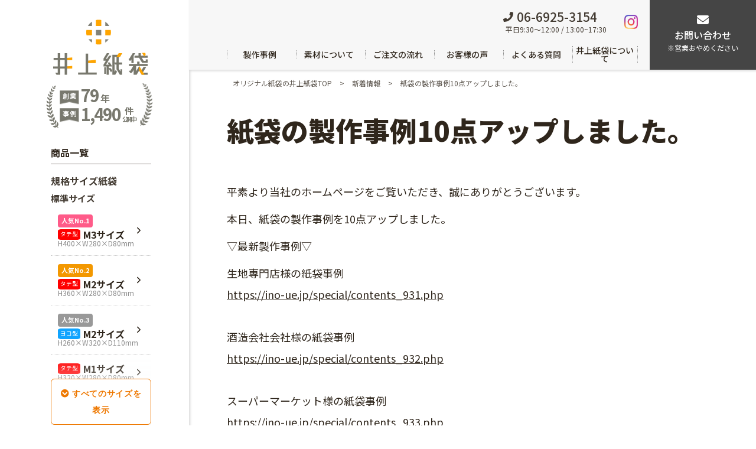

--- FILE ---
content_type: text/html; charset=UTF-8
request_url: https://ino-ue.jp/whatsnew/20210420
body_size: 20540
content:
<!DOCTYPE html>
<html lang="ja">

<head>

  <!--各種計測コード-->
  <script>
    window._cq = window._cq || [];

    function _cc() {
      _cq.push(arguments);
    }
    _cc('load', '0333', '0010');
  </script>

  <!-- Google Tag Manager -->
  <script>
    (function(w, d, s, l, i) {
      w[l] = w[l] || [];
      w[l].push({
        'gtm.start': new Date().getTime(),
        event: 'gtm.js'
      });
      var f = d.getElementsByTagName(s)[0],
        j = d.createElement(s),
        dl = l != 'dataLayer' ? '&l=' + l : '';
      j.async = true;
      j.src =
        'https://www.googletagmanager.com/gtm.js?id=' + i + dl;
      f.parentNode.insertBefore(j, f);
    })(window, document, 'script', 'dataLayer', 'GTM-T3JZM9N');
  </script>
  <!-- End Google Tag Manager -->

  <!-- Google Tag Manager -->
  <script>
    (function(w, d, s, l, i) {
      w[l] = w[l] || [];
      w[l].push({
        'gtm.start': new Date().getTime(),
        event: 'gtm.js'
      });
      var f = d.getElementsByTagName(s)[0],
        j = d.createElement(s),
        dl = l != 'dataLayer' ? '&l=' + l : '';
      j.async = true;
      j.src =
        'https://www.googletagmanager.com/gtm.js?id=' + i + dl;
      f.parentNode.insertBefore(j, f);
    })(window, document, 'script', 'dataLayer', 'GTM-MHBR4LD');
  </script>
  <!-- End Google Tag Manager -->

  <meta charset="UTF-8">
  <meta name="viewport" content="width=device-width, initial-scale=1.0, maximum-scale=1, user-scalable=no">
  <meta http-equiv="X-UA-Compatible" content="IE=edge">
  <meta name="format-detection" content="telephone=no">
  <meta name="thumbnail" content="https://ino-ue.jp/wp/wp-content/uploads/2020/08/thum01.png" />

  <link rel="stylesheet" href="https://ino-ue.jp/wp/wp-content/themes/ino-ue/css/top2021.css?1410">
  <link rel="stylesheet" href="https://ino-ue.jp/wp/wp-content/themes/ino-ue/css/category2021.css?2217">
  <link rel="stylesheet" href="https://ino-ue.jp/wp/wp-content/themes/ino-ue/css/beginners_guide.css">
    <link rel="stylesheet" href="https://ino-ue.jp/wp/wp-content/themes/ino-ue/css/scroll-hint.css">
  <link rel="stylesheet" href="https://ino-ue.jp/wp/wp-content/themes/ino-ue/css/page2021.css?2229">
  <link rel="stylesheet" type="text/css" href="https://ino-ue.jp/wp/wp-content/themes/ino-ue/css/slick.css" />
  <link rel="shortcut icon" href="https://ino-ue.jp/wp/wp-content/themes/ino-ue/fv_inoue.png">

  <link defer rel="stylesheet" href="https://ino-ue.jp/wp/wp-content/themes/ino-ue/css/sango_fa5_min.css">

    <!--ディスクリプション、キーワード、メタタイトル -->
      <title>紙袋の製作事例10点アップしました。｜井上紙袋 オリジナル紙袋・オーダー手提げ紙袋</title>

  
  <meta name='robots' content='max-image-preview:large' />
	<style>img:is([sizes="auto" i], [sizes^="auto," i]) { contain-intrinsic-size: 3000px 1500px }</style>
	    <script>
        var ajaxurl = 'https://ino-ue.jp/wp/wp-admin/admin-ajax.php';
    </script>
<link rel='stylesheet' id='wp-block-library-css' href='https://ino-ue.jp/wp/wp-includes/css/dist/block-library/style.min.css?ver=6.8.3' type='text/css' media='all' />
<style id='classic-theme-styles-inline-css' type='text/css'>
/*! This file is auto-generated */
.wp-block-button__link{color:#fff;background-color:#32373c;border-radius:9999px;box-shadow:none;text-decoration:none;padding:calc(.667em + 2px) calc(1.333em + 2px);font-size:1.125em}.wp-block-file__button{background:#32373c;color:#fff;text-decoration:none}
</style>
<style id='global-styles-inline-css' type='text/css'>
:root{--wp--preset--aspect-ratio--square: 1;--wp--preset--aspect-ratio--4-3: 4/3;--wp--preset--aspect-ratio--3-4: 3/4;--wp--preset--aspect-ratio--3-2: 3/2;--wp--preset--aspect-ratio--2-3: 2/3;--wp--preset--aspect-ratio--16-9: 16/9;--wp--preset--aspect-ratio--9-16: 9/16;--wp--preset--color--black: #000000;--wp--preset--color--cyan-bluish-gray: #abb8c3;--wp--preset--color--white: #ffffff;--wp--preset--color--pale-pink: #f78da7;--wp--preset--color--vivid-red: #cf2e2e;--wp--preset--color--luminous-vivid-orange: #ff6900;--wp--preset--color--luminous-vivid-amber: #fcb900;--wp--preset--color--light-green-cyan: #7bdcb5;--wp--preset--color--vivid-green-cyan: #00d084;--wp--preset--color--pale-cyan-blue: #8ed1fc;--wp--preset--color--vivid-cyan-blue: #0693e3;--wp--preset--color--vivid-purple: #9b51e0;--wp--preset--gradient--vivid-cyan-blue-to-vivid-purple: linear-gradient(135deg,rgba(6,147,227,1) 0%,rgb(155,81,224) 100%);--wp--preset--gradient--light-green-cyan-to-vivid-green-cyan: linear-gradient(135deg,rgb(122,220,180) 0%,rgb(0,208,130) 100%);--wp--preset--gradient--luminous-vivid-amber-to-luminous-vivid-orange: linear-gradient(135deg,rgba(252,185,0,1) 0%,rgba(255,105,0,1) 100%);--wp--preset--gradient--luminous-vivid-orange-to-vivid-red: linear-gradient(135deg,rgba(255,105,0,1) 0%,rgb(207,46,46) 100%);--wp--preset--gradient--very-light-gray-to-cyan-bluish-gray: linear-gradient(135deg,rgb(238,238,238) 0%,rgb(169,184,195) 100%);--wp--preset--gradient--cool-to-warm-spectrum: linear-gradient(135deg,rgb(74,234,220) 0%,rgb(151,120,209) 20%,rgb(207,42,186) 40%,rgb(238,44,130) 60%,rgb(251,105,98) 80%,rgb(254,248,76) 100%);--wp--preset--gradient--blush-light-purple: linear-gradient(135deg,rgb(255,206,236) 0%,rgb(152,150,240) 100%);--wp--preset--gradient--blush-bordeaux: linear-gradient(135deg,rgb(254,205,165) 0%,rgb(254,45,45) 50%,rgb(107,0,62) 100%);--wp--preset--gradient--luminous-dusk: linear-gradient(135deg,rgb(255,203,112) 0%,rgb(199,81,192) 50%,rgb(65,88,208) 100%);--wp--preset--gradient--pale-ocean: linear-gradient(135deg,rgb(255,245,203) 0%,rgb(182,227,212) 50%,rgb(51,167,181) 100%);--wp--preset--gradient--electric-grass: linear-gradient(135deg,rgb(202,248,128) 0%,rgb(113,206,126) 100%);--wp--preset--gradient--midnight: linear-gradient(135deg,rgb(2,3,129) 0%,rgb(40,116,252) 100%);--wp--preset--font-size--small: 13px;--wp--preset--font-size--medium: 20px;--wp--preset--font-size--large: 36px;--wp--preset--font-size--x-large: 42px;--wp--preset--spacing--20: 0.44rem;--wp--preset--spacing--30: 0.67rem;--wp--preset--spacing--40: 1rem;--wp--preset--spacing--50: 1.5rem;--wp--preset--spacing--60: 2.25rem;--wp--preset--spacing--70: 3.38rem;--wp--preset--spacing--80: 5.06rem;--wp--preset--shadow--natural: 6px 6px 9px rgba(0, 0, 0, 0.2);--wp--preset--shadow--deep: 12px 12px 50px rgba(0, 0, 0, 0.4);--wp--preset--shadow--sharp: 6px 6px 0px rgba(0, 0, 0, 0.2);--wp--preset--shadow--outlined: 6px 6px 0px -3px rgba(255, 255, 255, 1), 6px 6px rgba(0, 0, 0, 1);--wp--preset--shadow--crisp: 6px 6px 0px rgba(0, 0, 0, 1);}:where(.is-layout-flex){gap: 0.5em;}:where(.is-layout-grid){gap: 0.5em;}body .is-layout-flex{display: flex;}.is-layout-flex{flex-wrap: wrap;align-items: center;}.is-layout-flex > :is(*, div){margin: 0;}body .is-layout-grid{display: grid;}.is-layout-grid > :is(*, div){margin: 0;}:where(.wp-block-columns.is-layout-flex){gap: 2em;}:where(.wp-block-columns.is-layout-grid){gap: 2em;}:where(.wp-block-post-template.is-layout-flex){gap: 1.25em;}:where(.wp-block-post-template.is-layout-grid){gap: 1.25em;}.has-black-color{color: var(--wp--preset--color--black) !important;}.has-cyan-bluish-gray-color{color: var(--wp--preset--color--cyan-bluish-gray) !important;}.has-white-color{color: var(--wp--preset--color--white) !important;}.has-pale-pink-color{color: var(--wp--preset--color--pale-pink) !important;}.has-vivid-red-color{color: var(--wp--preset--color--vivid-red) !important;}.has-luminous-vivid-orange-color{color: var(--wp--preset--color--luminous-vivid-orange) !important;}.has-luminous-vivid-amber-color{color: var(--wp--preset--color--luminous-vivid-amber) !important;}.has-light-green-cyan-color{color: var(--wp--preset--color--light-green-cyan) !important;}.has-vivid-green-cyan-color{color: var(--wp--preset--color--vivid-green-cyan) !important;}.has-pale-cyan-blue-color{color: var(--wp--preset--color--pale-cyan-blue) !important;}.has-vivid-cyan-blue-color{color: var(--wp--preset--color--vivid-cyan-blue) !important;}.has-vivid-purple-color{color: var(--wp--preset--color--vivid-purple) !important;}.has-black-background-color{background-color: var(--wp--preset--color--black) !important;}.has-cyan-bluish-gray-background-color{background-color: var(--wp--preset--color--cyan-bluish-gray) !important;}.has-white-background-color{background-color: var(--wp--preset--color--white) !important;}.has-pale-pink-background-color{background-color: var(--wp--preset--color--pale-pink) !important;}.has-vivid-red-background-color{background-color: var(--wp--preset--color--vivid-red) !important;}.has-luminous-vivid-orange-background-color{background-color: var(--wp--preset--color--luminous-vivid-orange) !important;}.has-luminous-vivid-amber-background-color{background-color: var(--wp--preset--color--luminous-vivid-amber) !important;}.has-light-green-cyan-background-color{background-color: var(--wp--preset--color--light-green-cyan) !important;}.has-vivid-green-cyan-background-color{background-color: var(--wp--preset--color--vivid-green-cyan) !important;}.has-pale-cyan-blue-background-color{background-color: var(--wp--preset--color--pale-cyan-blue) !important;}.has-vivid-cyan-blue-background-color{background-color: var(--wp--preset--color--vivid-cyan-blue) !important;}.has-vivid-purple-background-color{background-color: var(--wp--preset--color--vivid-purple) !important;}.has-black-border-color{border-color: var(--wp--preset--color--black) !important;}.has-cyan-bluish-gray-border-color{border-color: var(--wp--preset--color--cyan-bluish-gray) !important;}.has-white-border-color{border-color: var(--wp--preset--color--white) !important;}.has-pale-pink-border-color{border-color: var(--wp--preset--color--pale-pink) !important;}.has-vivid-red-border-color{border-color: var(--wp--preset--color--vivid-red) !important;}.has-luminous-vivid-orange-border-color{border-color: var(--wp--preset--color--luminous-vivid-orange) !important;}.has-luminous-vivid-amber-border-color{border-color: var(--wp--preset--color--luminous-vivid-amber) !important;}.has-light-green-cyan-border-color{border-color: var(--wp--preset--color--light-green-cyan) !important;}.has-vivid-green-cyan-border-color{border-color: var(--wp--preset--color--vivid-green-cyan) !important;}.has-pale-cyan-blue-border-color{border-color: var(--wp--preset--color--pale-cyan-blue) !important;}.has-vivid-cyan-blue-border-color{border-color: var(--wp--preset--color--vivid-cyan-blue) !important;}.has-vivid-purple-border-color{border-color: var(--wp--preset--color--vivid-purple) !important;}.has-vivid-cyan-blue-to-vivid-purple-gradient-background{background: var(--wp--preset--gradient--vivid-cyan-blue-to-vivid-purple) !important;}.has-light-green-cyan-to-vivid-green-cyan-gradient-background{background: var(--wp--preset--gradient--light-green-cyan-to-vivid-green-cyan) !important;}.has-luminous-vivid-amber-to-luminous-vivid-orange-gradient-background{background: var(--wp--preset--gradient--luminous-vivid-amber-to-luminous-vivid-orange) !important;}.has-luminous-vivid-orange-to-vivid-red-gradient-background{background: var(--wp--preset--gradient--luminous-vivid-orange-to-vivid-red) !important;}.has-very-light-gray-to-cyan-bluish-gray-gradient-background{background: var(--wp--preset--gradient--very-light-gray-to-cyan-bluish-gray) !important;}.has-cool-to-warm-spectrum-gradient-background{background: var(--wp--preset--gradient--cool-to-warm-spectrum) !important;}.has-blush-light-purple-gradient-background{background: var(--wp--preset--gradient--blush-light-purple) !important;}.has-blush-bordeaux-gradient-background{background: var(--wp--preset--gradient--blush-bordeaux) !important;}.has-luminous-dusk-gradient-background{background: var(--wp--preset--gradient--luminous-dusk) !important;}.has-pale-ocean-gradient-background{background: var(--wp--preset--gradient--pale-ocean) !important;}.has-electric-grass-gradient-background{background: var(--wp--preset--gradient--electric-grass) !important;}.has-midnight-gradient-background{background: var(--wp--preset--gradient--midnight) !important;}.has-small-font-size{font-size: var(--wp--preset--font-size--small) !important;}.has-medium-font-size{font-size: var(--wp--preset--font-size--medium) !important;}.has-large-font-size{font-size: var(--wp--preset--font-size--large) !important;}.has-x-large-font-size{font-size: var(--wp--preset--font-size--x-large) !important;}
:where(.wp-block-post-template.is-layout-flex){gap: 1.25em;}:where(.wp-block-post-template.is-layout-grid){gap: 1.25em;}
:where(.wp-block-columns.is-layout-flex){gap: 2em;}:where(.wp-block-columns.is-layout-grid){gap: 2em;}
:root :where(.wp-block-pullquote){font-size: 1.5em;line-height: 1.6;}
</style>
<link rel='stylesheet' id='contact-form-7-css' href='https://ino-ue.jp/wp/wp-content/plugins/contact-form-7/includes/css/styles.css?ver=6.1.1' type='text/css' media='all' />
<link rel="https://api.w.org/" href="https://ino-ue.jp/wp-json/" /><link rel="EditURI" type="application/rsd+xml" title="RSD" href="https://ino-ue.jp/wp/xmlrpc.php?rsd" />
<meta name="generator" content="WordPress 6.8.3" />
<link rel="canonical" href="https://ino-ue.jp/whatsnew/20210420" />
<link rel='shortlink' href='https://ino-ue.jp/?p=35972' />
<link rel="alternate" title="oEmbed (JSON)" type="application/json+oembed" href="https://ino-ue.jp/wp-json/oembed/1.0/embed?url=https%3A%2F%2Fino-ue.jp%2Fwhatsnew%2F20210420" />
<link rel="alternate" title="oEmbed (XML)" type="text/xml+oembed" href="https://ino-ue.jp/wp-json/oembed/1.0/embed?url=https%3A%2F%2Fino-ue.jp%2Fwhatsnew%2F20210420&#038;format=xml" />
<noscript><style>.lazyload[data-src]{display:none !important;}</style></noscript><style>.lazyload{background-image:none !important;}.lazyload:before{background-image:none !important;}</style>
  <!-- TETORI tag ino-ue.jp -->
  <script>
    (function(w, d, s, u) {
      // TAG VERSION 1.00
      if (w._wsq_init_flg) {
        return false;
      }
      w._wsq_init_flg = true;
      _wsq = w._wsq || (_wsq = []);
      _wsq.push(['init', u, 1638]);
      _wsq.push(['domain', 'ino-ue.jp']);
      var a = d.createElement(s);
      a.async = 1;
      a.charset = 'UTF-8';
      a.src = 'https://cdn.' + u + '/share/js/tracking.js';
      var b = d.getElementsByTagName(s)[0];
      b.parentNode.insertBefore(a, b);
    })(window, document, 'script', 'tetori.link');
  </script>

  <!-- Ptengine Tag -->
  <script src="https://js.ptengine.jp/46adfcb3.js"></script>
  <!-- End Ptengine Tag -->
</head>

<body class="wp-singular whatsnew-template-default single single-whatsnew postid-35972 wp-theme-ino-ue" style="display:none;">

  <!-- Google Tag Manager (noscript) -->
  <noscript><iframe src="https://www.googletagmanager.com/ns.html?id=GTM-T3JZM9N" height="0" width="0" style="display:none;visibility:hidden"></iframe></noscript>
  <!-- End Google Tag Manager (noscript) -->

  <!-- Google Tag Manager (noscript) -->
  <noscript><iframe src="https://www.googletagmanager.com/ns.html?id=GTM-MHBR4LD" height="0" width="0" style="display:none;visibility:hidden"></iframe></noscript>
  <!-- End Google Tag Manager (noscript) -->

  <script type="text/javascript">
    if (!window._pt_sp_2) {
      window._pt_lt = new Date().getTime();
      window._pt_sp_2 = [];
      _pt_sp_2.push("setAccount,616d455c");
      var _protocol = (("https:" == document.location.protocol) ? " https://" : " http://");
      (function() {
        var atag = document.createElement("script");
        atag.type = "text/javascript";
        atag.async = true;
        atag.src = _protocol + "js.ptengine.jp/616d455c.js";
        var s = document.getElementsByTagName("script")[0];
        s.parentNode.insertBefore(atag, s);
      })();
    }
  </script>

  <div class="top2021_contents">

    <header class="top2021_contents_spMenu">
      <div class="top2021_contents_spMenu_close">
        <img src="[data-uri]" alt="閉じる" data-src="https://ino-ue.jp/wp/wp-content/themes/ino-ue/images/top2021/icon_sp3.svg" decoding="async" class="lazyload"><noscript><img src="https://ino-ue.jp/wp/wp-content/themes/ino-ue/images/top2021/icon_sp3.svg" alt="閉じる" data-eio="l"></noscript>
      </div>
      <nav class="nav">

  <a href="https://ino-ue.jp/">
    HOME
  </a>

  <div class="nav_cate">
    商品一覧<img class="arr lazyload" src="[data-uri]" alt="" data-src="https://ino-ue.jp/wp/wp-content/themes/ino-ue/images/top2021/icon_arr_d.svg" decoding="async"><noscript><img class="arr" src="https://ino-ue.jp/wp/wp-content/themes/ino-ue/images/top2021/icon_arr_d.svg" alt="" data-eio="l"></noscript>
  </div>
  <div class="nav_cate_contents">
    <h3>ー規格サイズ（標準）</h3>
<ul>
  <li>
    <a href="https://ino-ue.jp/product/standard-m3">
      タテ型 M3サイズ<br><span style="font-size: 0.5rem;">H400×W280×D80mm</span>
    </a>
  </li>

  <li>
    <a href="https://ino-ue.jp/product/standard-m3">
      タテ型 M2サイズ<br><span style="font-size: 0.5rem;">H360×W280×D80mm</span>
    </a>
  </li>

  <li>
    <a href="https://ino-ue.jp/product/standard-m2">
      ヨコ型 M2サイズ<br><span style="font-size: 0.5rem;">H260×W320×D110mm</span>
    </a>
  </li>

   <li>
    <a href="https://ino-ue.jp/product/standard-m1">
      タテ型 M1サイズ<br><span style="font-size: 0.5rem;">H320×W280×D80mm</span>
    </a>
  </li>
  <li>
    <a href="https://ino-ue.jp/product/standard-sm1">
      タテ型 SM1サイズ<br><span style="font-size: 0.5rem;">H280×W260×D100mm</span>
    </a>
  </li>
  <li>
    <a href="https://ino-ue.jp/product/standard-sm2">
      タテ型 SM2サイズ<br><span style="font-size: 0.5rem;">H320×W260×D100mm</span>
    </a>
  </li>
  <li>
    <a href="https://ino-ue.jp/product/standard-sm3">
      タテ型 SM3サイズ<br><span style="font-size: 0.5rem;">H360×W260×D100mm</span>
    </a>
  </li>
  <li>
    <a href="https://ino-ue.jp/product/standard-l4">
      タテ型 L4サイズ<br><span style="font-size: 0.5rem;">H360×W320×D110mm</span>
    </a>
  </li>
  <li>
    <a href="https://ino-ue.jp/product/standard-l1">
      ヨコ型 L1サイズ<br><span style="font-size: 0.5rem;">H240×W320×D110mm</span>
    </a>
  </li>
  <li>
    <a href="https://ino-ue.jp/product/standard-l3">
      ヨコ型 L3サイズ<br><span style="font-size: 0.5rem;">H280×W320×D110mm</span>
    </a>
  </li>
  <li>
    <a href="https://ino-ue.jp/product/standard-msquare">
      正方形 Mスクエア<br>H280×W280×D80mm
    </a>
  </li>
  <li>
    <a href="https://ino-ue.jp/product/standard-lsquare">
      正方形 Lスクエア<br>H320×W320×D110mm
    </a>
  </li>
</ul>

<h3>ー規格サイズ（小さめ）</h3>
<ul>
 <li>
    <a href="https://ino-ue.jp/product/standard-s1">
      ヨコ型 S1サイズ<br><span style="font-size: 0.5rem;">H260×W220×D65mm</span>
    </a>
  </li>
  <li>
    <a href="https://ino-ue.jp/product/standard-s2">
      ヨコ型 S2イズ<br><span style="font-size: 0.5rem;">H300×W220×D65mm</span>
    </a>
  </li>
  <li>
    <a href="https://ino-ue.jp/product/standard-s3">
      正方形 S3サイズ<br><span style="font-size: 0.5rem;">H320×W220×D65mm</span>
    </a>
  </li>
</ul>

<h3>ー規格サイズ（大きめ）</h3>
<ul>
 <li>
    <a href="https://ino-ue.jp/product/standard-l5">
      タテ型 L5サイズ<br><span style="font-size: 0.5rem;">H400×W320×D110mm</span>
    </a>
  </li>
  <li>
    <a href="https://ino-ue.jp/product/standard-l6">
      タテ型 L6サイズ<br><span style="font-size: 0.5rem;">H440×W320×D110mm</span>
    </a>
  </li>
  <li>
    <a href="https://ino-ue.jp/product/standard-big1">
      ヨコ型 BIG1サイズ<br><span style="font-size: 0.5rem;">H310×W420×D110mm</span>
    </a>
  </li>
  <li>
    <a href="https://ino-ue.jp/product/standard-big2">
      ヨコ型 BIG2サイズ<br><span style="font-size: 0.5rem;">H400×W550×D120mm</span>
    </a>
  </li>
</ul>



    <h3>ーフルオーダー紙袋<img class="arr lazyload" src="[data-uri]" alt="" data-src="https://ino-ue.jp/wp/wp-content/themes/ino-ue/images/top2021/icon_arr_d.svg" decoding="async"><noscript><img class="arr" src="https://ino-ue.jp/wp/wp-content/themes/ino-ue/images/top2021/icon_arr_d.svg" alt="" data-eio="l"></noscript></h3>
    <ul>
      <li>
        <a href="https://ino-ue.jp/justneedsfullorder.php">
          <img src="[data-uri]" alt="ピンクの持ち手のあるベージュの紙袋" data-src="https://ino-ue.jp/wp/wp-content/themes/ino-ue/images/top2021/icon_sp1.png" decoding="async" class="lazyload" data-eio-rwidth="69" data-eio-rheight="58"><noscript><img src="https://ino-ue.jp/wp/wp-content/themes/ino-ue/images/top2021/icon_sp1.png" alt="ピンクの持ち手のあるベージュの紙袋" data-eio="l"></noscript>
          ジャスト<br>ニーズ</a>
      </li>
      <li>
        <a href="https://ino-ue.jp/kikakusize320.php">
          <img src="[data-uri]" alt="取っ手のついた黄色の紙袋" data-src="https://ino-ue.jp/wp/wp-content/themes/ino-ue/images/top2021/icon_sp13.png" decoding="async" class="lazyload" data-eio-rwidth="64" data-eio-rheight="70"><noscript><img src="https://ino-ue.jp/wp/wp-content/themes/ino-ue/images/top2021/icon_sp13.png" alt="取っ手のついた黄色の紙袋" data-eio="l"></noscript>
          規格サイズ320</a>
      </li>
      <li>
        <a href="https://ino-ue.jp/kikakusize280.php">
          <img src="[data-uri]" alt="取っ手のついた水色の紙袋" data-src="https://ino-ue.jp/wp/wp-content/themes/ino-ue/images/top2021/icon_sp14.png" decoding="async" class="lazyload" data-eio-rwidth="64" data-eio-rheight="70"><noscript><img src="https://ino-ue.jp/wp/wp-content/themes/ino-ue/images/top2021/icon_sp14.png" alt="取っ手のついた水色の紙袋" data-eio="l"></noscript>
          規格サイズ280</a>
      </li>
      <li>
        <a href="https://ino-ue.jp/kikakusize260.php">
          <img src="[data-uri]" alt="取っ手のついたミントグリーン色の紙袋" data-src="https://ino-ue.jp/wp/wp-content/themes/ino-ue/images/top2021/icon_sp15.png" decoding="async" class="lazyload" data-eio-rwidth="64" data-eio-rheight="70"><noscript><img src="https://ino-ue.jp/wp/wp-content/themes/ino-ue/images/top2021/icon_sp15.png" alt="取っ手のついたミントグリーン色の紙袋" data-eio="l"></noscript>
          規格サイズ260</a>
      </li>
      <li>
        <a href="https://ino-ue.jp/kikakusize220.php">
          <img src="[data-uri]" alt="取っ手のついた黄色の紙袋" data-src="https://ino-ue.jp/wp/wp-content/themes/ino-ue/images/top2021/icon_sp16.png" decoding="async" class="lazyload" data-eio-rwidth="64" data-eio-rheight="70"><noscript><img src="https://ino-ue.jp/wp/wp-content/themes/ino-ue/images/top2021/icon_sp16.png" alt="取っ手のついた黄色の紙袋" data-eio="l"></noscript>
          規格サイズ220</a>
      </li>
      <li>
        <a href="https://ino-ue.jp/kikakusize160.php">
          <img src="[data-uri]" alt="取っ手のついた白色の紙袋" data-src="https://ino-ue.jp/wp/wp-content/themes/ino-ue/images/top2021/icon_sp17.png" decoding="async" class="lazyload" data-eio-rwidth="64" data-eio-rheight="70"><noscript><img src="https://ino-ue.jp/wp/wp-content/themes/ino-ue/images/top2021/icon_sp17.png" alt="取っ手のついた白色の紙袋" data-eio="l"></noscript>
          規格サイズ160</a>
      </li>
      <li>
        <a href="https://ino-ue.jp/a4size.php">
          <img src="[data-uri]" alt="ファイルが入るサイズの淡いミントグリーンと水色の紙袋1枚ずつ" data-src="https://ino-ue.jp/wp/wp-content/themes/ino-ue/images/top2021/icon_sp3.png" decoding="async" class="lazyload" data-eio-rwidth="87" data-eio-rheight="62"><noscript><img src="https://ino-ue.jp/wp/wp-content/themes/ino-ue/images/top2021/icon_sp3.png" alt="ファイルが入るサイズの淡いミントグリーンと水色の紙袋1枚ずつ" data-eio="l"></noscript>
          A4サイズ</a>
      </li>
      <li>
        <a href="https://ino-ue.jp/gizacut/">
          <img src="[data-uri]" alt="持ち手付き紙袋" data-src="https://ino-ue.jp/wp/wp-content/themes/ino-ue/images/top2021/icon_sp4.png" decoding="async" class="lazyload" data-eio-rwidth="79" data-eio-rheight="71"><noscript><img src="https://ino-ue.jp/wp/wp-content/themes/ino-ue/images/top2021/icon_sp4.png" alt="持ち手付き紙袋" data-eio="l"></noscript>
          格安ギザギザ<br>（輪転）</a>
      </li>
      <li>
        <a href="https://ino-ue.jp/kikakusize260.php">
          <img src="[data-uri]" alt="食パン、弁当、紙袋のセット" data-src="https://ino-ue.jp/wp/wp-content/themes/ino-ue/images/top2021/icon_sp19.png" decoding="async" class="lazyload" data-eio-rwidth="73" data-eio-rheight="87"><noscript><img src="https://ino-ue.jp/wp/wp-content/themes/ino-ue/images/top2021/icon_sp19.png" alt="食パン、弁当、紙袋のセット" data-eio="l"></noscript>
          規格サイズ<br>マチ幅150</a>
      </li>
      <li>
        <a href="https://ino-ue.jp/bottlepage.php">
          <img src="[data-uri]" alt="ワインボトル収納可能なクラフト紙とデザイン紙袋が1枚ずつ" data-src="https://ino-ue.jp/wp/wp-content/themes/ino-ue/images/top2021/icon_sp5.png" decoding="async" class="lazyload" data-eio-rwidth="74" data-eio-rheight="87"><noscript><img src="https://ino-ue.jp/wp/wp-content/themes/ino-ue/images/top2021/icon_sp5.png" alt="ワインボトル収納可能なクラフト紙とデザイン紙袋が1枚ずつ" data-eio="l"></noscript>
          ボトル<br>サイズ</a>
      </li>
      <li>
        <a href="https://ino-ue.jp/colorcraft.php">
          <img src="[data-uri]" alt="緑と黄色の紙袋" data-src="https://ino-ue.jp/wp/wp-content/themes/ino-ue/images/top2021/icon_sp18.png" decoding="async" class="lazyload" data-eio-rwidth="64" data-eio-rheight="70"><noscript><img src="https://ino-ue.jp/wp/wp-content/themes/ino-ue/images/top2021/icon_sp18.png" alt="緑と黄色の紙袋" data-eio="l"></noscript>
          カラー<br>クラフト</a>
      </li>
    </ul>
    <h3>ー宅配袋<img class="arr lazyload" src="[data-uri]" alt="" data-src="https://ino-ue.jp/wp/wp-content/themes/ino-ue/images/top2021/icon_arr_d.svg" decoding="async"><noscript><img class="arr" src="https://ino-ue.jp/wp/wp-content/themes/ino-ue/images/top2021/icon_arr_d.svg" alt="" data-eio="l"></noscript></h3>
    <ul>
      <li>
        <a href="https://ino-ue.jp/delivery_fullorder/">
          <img src="[data-uri]" alt="デニム柄の紙袋と「SALADIST」ロゴ入りの紙袋の画像小" data-src="https://ino-ue.jp/wp/wp-content/themes/ino-ue/images/top2021/icon_sp7.png" decoding="async" class="lazyload" data-eio-rwidth="90" data-eio-rheight="74"><noscript><img src="https://ino-ue.jp/wp/wp-content/themes/ino-ue/images/top2021/icon_sp7.png" alt="デニム柄の紙袋と「SALADIST」ロゴ入りの紙袋の画像小" data-eio="l"></noscript>
          宅配<br>ジャストニーズ</a>
      </li>
      <li>
        <a href="https://ino-ue.jp/320kikakuorder/">
          <img src="[data-uri]" alt="HARIMITSUと記載のある紙袋" data-src="https://ino-ue.jp/wp/wp-content/themes/ino-ue/images/top2021/icon_sp8.png" decoding="async" class="lazyload" data-eio-rwidth="90" data-eio-rheight="74"><noscript><img src="https://ino-ue.jp/wp/wp-content/themes/ino-ue/images/top2021/icon_sp8.png" alt="HARIMITSUと記載のある紙袋" data-eio="l"></noscript>
          320幅<br>規格サイズ</a>
      </li>
    </ul>
    <h3>ー既製品紙袋（ロゴなし）<img class="arr lazyload" src="[data-uri]" alt="" data-src="https://ino-ue.jp/wp/wp-content/themes/ino-ue/images/top2021/icon_arr_d.svg" decoding="async"><noscript><img class="arr" src="https://ino-ue.jp/wp/wp-content/themes/ino-ue/images/top2021/icon_arr_d.svg" alt="" data-eio="l"></noscript></h3>
    <ul>
      <li>
        <a href="https://ino-ue.jp/craft.php">
          <img src="[data-uri]" alt="水色とグレーの紙袋1枚ずつ" data-src="https://ino-ue.jp/wp/wp-content/themes/ino-ue/images/top2021/icon_sp9.png" decoding="async" class="lazyload" data-eio-rwidth="90" data-eio-rheight="74"><noscript><img src="https://ino-ue.jp/wp/wp-content/themes/ino-ue/images/top2021/icon_sp9.png" alt="水色とグレーの紙袋1枚ずつ" data-eio="l"></noscript>
          A4カラー<br>クラフト</a>
      </li>
      <li>
        <a href="https://ino-ue.jp/plahandle.php">
          <img src="[data-uri]" alt="レッド、ネイビー、グレー、ホワイト、ブラックの5色の紙袋" data-src="https://ino-ue.jp/wp/wp-content/themes/ino-ue/images/top2021/icon_sp10.png" decoding="async" class="lazyload" data-eio-rwidth="90" data-eio-rheight="74"><noscript><img src="https://ino-ue.jp/wp/wp-content/themes/ino-ue/images/top2021/icon_sp10.png" alt="レッド、ネイビー、グレー、ホワイト、ブラックの5色の紙袋" data-eio="l"></noscript>
          グロス<br>ラミネート</a>
      </li>
      <li>
        <a href="https://ino-ue.jp/good.php">
          <img src="[data-uri]" alt="茶色、白、黒の3色の紙袋" data-src="https://ino-ue.jp/wp/wp-content/themes/ino-ue/images/top2021/icon_sp11.png" decoding="async" class="lazyload" data-eio-rwidth="90" data-eio-rheight="74"><noscript><img src="https://ino-ue.jp/wp/wp-content/themes/ino-ue/images/top2021/icon_sp11.png" alt="茶色、白、黒の3色の紙袋" data-eio="l"></noscript>
          マット<br>ラミネート</a>
      </li>
      <li>
        <a href="https://ino-ue.jp/friendly.php">
          <img src="[data-uri]" alt="クラフト紙製の持ち手付きロゴ入り紙袋" data-src="https://ino-ue.jp/wp/wp-content/themes/ino-ue/images/top2021/icon_sp12.png" decoding="async" class="lazyload" data-eio-rwidth="40" data-eio-rheight="83"><noscript><img src="https://ino-ue.jp/wp/wp-content/themes/ino-ue/images/top2021/icon_sp12.png" alt="クラフト紙製の持ち手付きロゴ入り紙袋" data-eio="l"></noscript>
          クラフト紙</a>
      </li>
    </ul>
  </div>

  <a href="https://ino-ue.jp/special.php">
    製作事例
  </a>

  <a href="https://ino-ue.jp/material_column/">
    素材の種類と選び方
  </a>

  <a href="https://ino-ue.jp/flow/">
    ご注文の流れ
  </a>

  <a href="https://ino-ue.jp/process.php">
    入稿方法について
  </a>

  <a href="https://ino-ue.jp/faq/">
    よくある質問
  </a>

  <a href="https://ino-ue.jp/company.php">
    井上紙袋について
  </a>

<!--  <div class="nav_qa">-->
<!--    Q&A<img class="arr lazyload" src="[data-uri]" alt="" data-src="http://--!--/images/top2021/icon_arr_d.svg" decoding="async"><noscript><img class="arr" src="--><!--/images/top2021/icon_arr_d.svg" alt="" data-eio="l"></noscript>-->
<!--  </div>-->
<!--  <div class="nav_qa_contents">-->
<!--    <ul>-->
<!--      <li>-->
<!--        <a href="--><!--">よくあるご質問</a>-->
<!--      </li>-->
<!--      <li>-->
<!--        <a href="--><!--">紙袋のギモン解決（コラム）</a>-->
<!--      </li>-->
<!--    </ul>-->
<!--  </div>-->

<!--  <div class="nav_about">-->
<!--    井上紙袋について<img class="arr lazyload" src="[data-uri]" alt="" data-src="http://--!--/images/top2021/icon_arr_d.svg" decoding="async"><noscript><img class="arr" src="--><!--/images/top2021/icon_arr_d.svg" alt="" data-eio="l"></noscript>-->
<!--  </div>-->
<!--  <div class="nav_about_contents">-->
<!--    <ul>-->
<!--      <li>-->
<!--        <a href="--><!--">会社概要</a>-->
<!--      </li>-->
<!--      <li>-->
<!--        <a href="--><!--">特定商取引法に基づく表記</a>-->
<!--      </li>-->
<!--      <li>-->
<!--        <a href="--><!--">環境への配慮</a>-->
<!--      </li>-->
<!--      <li>-->
<!--        <a href="--><!--">当社の強み・特徴</a>-->
<!--      </li>-->
<!--    </ul>-->
<!--  </div>-->

<!--  <a class="nav_price" href="--><!--#top2021_priceBlock">-->
<!--    お支払い・送料・納期-->
<!--  </a>-->

<!--  <div class="nav_co">-->
<!--    便利なコンテンツ<img class="arr lazyload" src="[data-uri]" alt="" data-src="http://--!--/images/top2021/icon_arr_d.svg" decoding="async"><noscript><img class="arr" src="--><!--/images/top2021/icon_arr_d.svg" alt="" data-eio="l"></noscript>-->
<!--  </div>-->
<!--  <div class="nav_co_contents">-->
<!--    <ul>-->
<!--      <li>-->
<!--        <a href="--><!--">紙袋の基礎知識</a>-->
<!--      </li>-->
<!--      <li>-->
<!--        <a href="--><!--">紙・紐・加工をかしこく選ぶ！</a>-->
<!--      </li>-->
<!--      <li>-->
<!--        <a href="--><!--">紙袋を激安で作る方法</a>-->
<!--      </li>-->
<!--      <li>-->
<!--        <a href="--><!--">紙袋なにがどれだけ入るか大検証</a>-->
<!--      </li>-->
<!--      <li>-->
<!--        <a href="--><!--">紙袋のギモン解決</a>-->
<!--      </li>-->
<!--      <li>-->
<!--        <a href="--><!--">紙袋と印刷の用語集</a>-->
<!--      </li>-->
<!--      <li>-->
<!--        <a href="--><!--">紙袋とエコ問題についてできる話</a>-->
<!--      </li>-->
<!--      <li>-->
<!--        <a href="--><!--">業種別おすすめ紙袋</a>-->
<!--      </li>-->
<!--      <li>-->
<!--        <a href="--><!--">簡単１分！紙袋のタイプ診断</a>-->
<!--      </li>-->
<!--      <li>-->
<!--        <a href="--><!--">紙袋デザイン講座</a>-->
<!--      </li>-->
<!--      <li>-->
<!--        <a href="--><!--">イノウエPRマガジン</a>-->
<!--      </li>-->
<!--      <li>-->
<!--        <a href="--><!--">デザイン入稿の手順</a>-->
<!--      </li>-->
<!--      <li>-->
<!--        <a href="--><!--/images/pr/order_book.pdf">オーダーbookプレゼント</a>-->
<!--      </li>-->
<!--      <li>-->
<!--        <a href="--><!--">イノウエYouTubeデビュー！</a>-->
<!--      </li>-->
<!--      <li>-->
<!--        <a href="--><!--">イノウエがよくわかる動画</a>-->
<!--      </li>-->
<!--      <li>-->
<!--        <a href="--><!--">イノウエがよくわかるマンガ</a>-->
<!--      </li>-->
<!--    </ul>-->
<!--  </div>-->

</nav>      <div class="top2021_contents_spMenu_contact" href="https://ino-ue.jp/contact/">
        <img src="[data-uri]" alt="" data-src="https://ino-ue.jp/wp/wp-content/themes/ino-ue/images/top2021/icon_mail2.svg" decoding="async" class="lazyload"><noscript><img src="https://ino-ue.jp/wp/wp-content/themes/ino-ue/images/top2021/icon_mail2.svg" alt="" data-eio="l"></noscript>お問い合わせ<span>※営業おやめください</span>
      </div>
      <div class="top2021_contents_spMenu_bottom">
        <div class="left_block">
          <div class="top2021_contents_spMenu_tel">
            <a href="tel:0669253154"><img src="[data-uri]" alt="" data-src="https://ino-ue.jp/wp/wp-content/themes/ino-ue/images/top2021/icon_tel.svg" decoding="async" class="lazyload"><noscript><img src="https://ino-ue.jp/wp/wp-content/themes/ino-ue/images/top2021/icon_tel.svg" alt="" data-eio="l"></noscript>06-6925-3154</a>
          </div>
          <p class="top2021_contents_spMenu_time">
            平日9:30～12:00 / 13:00~17:30
          </p>
        </div>
        <a class="icon_insta" href="https://www.instagram.com/inoue_kamibukuro/" target="_blank">
          <img src="[data-uri]" alt="Instagramロゴ" data-src="https://ino-ue.jp/wp/wp-content/themes/ino-ue/images/top2021/icon_insta2.png" decoding="async" class="lazyload" data-eio-rwidth="35" data-eio-rheight="35"><noscript><img src="https://ino-ue.jp/wp/wp-content/themes/ino-ue/images/top2021/icon_insta2.png" alt="Instagramロゴ" data-eio="l"></noscript>
        </a>
      </div>

    </header>

    <main class="top2021_contents_main ">

      <header class="top2021_contents_header">
        <a class="logo" href="https://ino-ue.jp/">
          <img src="[data-uri]" alt="井上紙袋" data-src="https://ino-ue.jp/wp/wp-content/themes/ino-ue/images/top2021/logo1.svg" decoding="async" class="lazyload"><noscript><img src="https://ino-ue.jp/wp/wp-content/themes/ino-ue/images/top2021/logo1.svg" alt="井上紙袋" data-eio="l"></noscript>
        </a>
        <div class="contact" href="https://ino-ue.jp/contact/">
          <img src="[data-uri]" alt="" data-src="https://ino-ue.jp/wp/wp-content/themes/ino-ue/images/top2021/icon_mail2.svg" decoding="async" class="lazyload"><noscript><img src="https://ino-ue.jp/wp/wp-content/themes/ino-ue/images/top2021/icon_mail2.svg" alt="" data-eio="l"></noscript>お問い合わせ<span>※営業おやめください</span>
        </div>
        <div class="top">
          <h1 class="ttl"></h1>
          <div class="tel">
            <a href="tel:0669253154"><img src="[data-uri]" alt="" data-src="https://ino-ue.jp/wp/wp-content/themes/ino-ue/images/top2021/icon_tel.svg" decoding="async" class="lazyload"><noscript><img src="https://ino-ue.jp/wp/wp-content/themes/ino-ue/images/top2021/icon_tel.svg" alt="" data-eio="l"></noscript>06-6925-3154</a><br>
            <p class="time">平日9:30～12:00 / 13:00~17:30</p>
          </div>
          <a class="icon_insta" href="https://www.instagram.com/inoue_kamibukuro/" target="_blank">
            <img src="[data-uri]" alt="Instagramロゴ" data-src="https://ino-ue.jp/wp/wp-content/themes/ino-ue/images/top2021/icon_insta2.png" decoding="async" class="lazyload" data-eio-rwidth="35" data-eio-rheight="35"><noscript><img src="https://ino-ue.jp/wp/wp-content/themes/ino-ue/images/top2021/icon_insta2.png" alt="Instagramロゴ" data-eio="l"></noscript>
          </a>
        </div>
        <nav class="nav">
  <a href="https://ino-ue.jp/special.php">
    製作事例
  </a>
  <a href="https://ino-ue.jp/material_column/">
    素材について
  </a>
  <a href="https://ino-ue.jp/flow/">
    ご注文の流れ
  </a>
  <a href="https://ino-ue.jp/interview/">
    お客様の声
  </a>
  <a href="https://ino-ue.jp/faq/">
    よくある質問
  </a>
  <a href="https://ino-ue.jp/company.php">
    井上紙袋について
  </a>
</nav>      </header>

      <header class="top2021_contents_fixedHeader">
        <nav class="nav">
  <a href="https://ino-ue.jp/special.php">
    製作事例
  </a>
  <a href="https://ino-ue.jp/material_column/">
    素材について
  </a>
  <a href="https://ino-ue.jp/flow/">
    ご注文の流れ
  </a>
  <a href="https://ino-ue.jp/interview/">
    お客様の声
  </a>
  <a href="https://ino-ue.jp/faq/">
    よくある質問
  </a>
  <a href="https://ino-ue.jp/company.php">
    井上紙袋について
  </a>
</nav>      </header>

      <div class="top2021_contents_emp"></div>

      <header class="top2021_contents_spHeader">
        <a class="top2021_contents_spHeader_tel" href="tel:0669253154">
          <img src="[data-uri]" alt="" data-src="https://ino-ue.jp/wp/wp-content/themes/ino-ue/images/top2021/icon_sp1.svg" decoding="async" class="lazyload"><noscript><img src="https://ino-ue.jp/wp/wp-content/themes/ino-ue/images/top2021/icon_sp1.svg" alt="" data-eio="l"></noscript>
        </a>
        <a class="top2021_contents_spHeader_logo" href="https://ino-ue.jp/">
          <img src="[data-uri]" alt="井上紙袋" data-src="https://ino-ue.jp/wp/wp-content/themes/ino-ue/images/top2021/logo1.svg" decoding="async" class="lazyload"><noscript><img src="https://ino-ue.jp/wp/wp-content/themes/ino-ue/images/top2021/logo1.svg" alt="井上紙袋" data-eio="l"></noscript>
        </a>
        <a class="top2021_contents_spHeader_menu">
          <img src="[data-uri]" alt="メニュー" data-src="https://ino-ue.jp/wp/wp-content/themes/ino-ue/images/top2021/icon_sp2.svg" decoding="async" class="lazyload"><noscript><img src="https://ino-ue.jp/wp/wp-content/themes/ino-ue/images/top2021/icon_sp2.svg" alt="メニュー" data-eio="l"></noscript>
        </a>
      </header>

      <h1 class="top2021_contents_spTtl">
              </h1>

      <img class="top2021_contents_open lazyload" src="[data-uri]" alt="メニュー" data-src="https://ino-ue.jp/wp/wp-content/themes/ino-ue/images/top2021/icon_menu.svg" decoding="async"><noscript><img class="top2021_contents_open" src="https://ino-ue.jp/wp/wp-content/themes/ino-ue/images/top2021/icon_menu.svg" alt="メニュー" data-eio="l"></noscript>
      <img class="top2021_contents_close lazyload" src="[data-uri]" alt="閉じる" data-src="https://ino-ue.jp/wp/wp-content/themes/ino-ue/images/top2021/icon_close.svg" decoding="async"><noscript><img class="top2021_contents_close" src="https://ino-ue.jp/wp/wp-content/themes/ino-ue/images/top2021/icon_close.svg" alt="閉じる" data-eio="l"></noscript>

      <div class="top2021_contents_mainInner">
<div class="whatsnew_page">

  <div class="breadcrumbsBlock">
    <div class="breadcrumbs" typeof="BreadcrumbList" vocab="http://schema.org/">
  <!-- Breadcrumb NavXT 7.4.1 -->
<span property="itemListElement" typeof="ListItem"><a property="item" typeof="WebPage" title="Go to オリジナル紙袋・オーダー手提げ袋の印刷・制作なら井上紙袋|井上工業所." href="https://ino-ue.jp" class="home"><span property="name">オリジナル紙袋の井上紙袋TOP</span></a><meta property="position" content="1"></span> &gt; <span property="itemListElement" typeof="ListItem"><a property="item" typeof="WebPage" title="新着情報へ移動" href="https://ino-ue.jp/whatsnew/news.php" class="archive post-whatsnew-archive"><span property="name">新着情報</span></a><meta property="position" content="2"></span> &gt; <span property="itemListElement" typeof="ListItem"><span property="name">紙袋の製作事例10点アップしました。</span><meta property="position" content="3"></span></div>  </div>

  <section class="whatsnew_page_topSection">
    <h2 class="ttl">
      紙袋の製作事例10点アップしました。    </h2>
  </section>

    <div class="whatsnew_page_singleSection">
        <p>平素より当社のホームページをご覧いただき、誠にありがとうございます。</p><p>本日、紙袋の製作事例を10点アップしました。</p><p>▽最新製作事例▽</p><p>生地専門店様の紙袋事例<br /><a href="https://ino-ue.jp/special/contents_931.php">https://ino-ue.jp/special/contents_931.php<br /><br /></a>酒造会社会社様の紙袋事例<br /><a href="https://ino-ue.jp/special/contents_932.php">https://ino-ue.jp/special/contents_932.php<br /><br /></a>スーパーマーケット様の紙袋事例<br /><a href="https://ino-ue.jp/special/contents_933.php">https://ino-ue.jp/special/contents_933.php</a></p><p>洋菓子店様の紙袋事例<br /><a href="https://ino-ue.jp/special/contents_934.php">https://ino-ue.jp/special/contents_934.php</a></p><p>町役場様の紙袋事例<br /><a href="https://ino-ue.jp/special/contents_935.php">https://ino-ue.jp/special/contents_935.php</a></p><p>陶芸家様の紙袋事例<br /><a href="https://ino-ue.jp/special/contents_936.php">https://ino-ue.jp/special/contents_936.php</a></p><p>雑貨店様の紙袋事例<br /><a href="https://ino-ue.jp/special/contents_937.php">https://ino-ue.jp/special/contents_937.php</a></p><p>学校法人様の紙袋事例<br /><a href="https://ino-ue.jp/special/contents_938.php">https://ino-ue.jp/special/contents_938.php</a></p><p>学校法人様の紙袋事例<br /><a href="https://ino-ue.jp/special/contents_939.php">https://ino-ue.jp/special/contents_939.php</a></p><p>不動産会社様の紙袋事例<br /><a href="https://ino-ue.jp/special/contents_940.php">https://ino-ue.jp/special/contents_940.php</a></p><p>紙袋事例では、デザインの特徴や使用している用紙や紐、単価まで詳しくご紹介しています。<br />オリジナル紙袋作りのアイデアとしてぜひご活用くださいませ。</p><p>また、「こんな紙袋を作りたい」といったイメージに近い紙袋事例がありましたら、ぜひ事例記事タイトルに添えてあります番号をお問い合わせにてお伝えください。<br />当該紙袋のような雰囲気を出せますよう、用紙や加工方法などご案内いたします。<br />ざっくりお見積りが知りたい際にもご利用ください。</p><p>お客様の紙袋作りの一助となれましたら幸いです。</p><p>今後とも、井上紙袋を何卒よろしくお願い申し上げます。</p>  </div>
  
</div>

<section class="top2021_contents_long_interview">
  <div class="ttl">
    <h2>
      お客様インタビュー
    </h2>
    <p>
      お悩みをどのように解決されたか教えていただきました。
    </p>
  </div>
  <ul class="list">
    
          
        <li>
          <a class="ele" href="https://ino-ue.jp/interview/itv_50">
            <div class="image">
              <div class="main lazyload" style="" data-back="https://ino-ue.jp/wp/wp-content/uploads/2023/10/t20231026082025-scaled.jpeg"></div>              <div class="spec lazyload" style="" data-back="https://ino-ue.jp/wp/wp-content/uploads/2023/10/03-230608_gazou_w241h325_dy.jpg"></div>            </div>
            <div class="detail">
              <p class="ttl">
                自社のキャラクターをグッズに役立てた、会話が弾む紙袋              </p>
                              <p class="name">
                  ProGATE株式会社                </p>
                                          <span class="category">
            情報通信業          </span>
            </div>
          </a>
        </li>

      
        <li>
          <a class="ele" href="https://ino-ue.jp/interview/itv_49">
            <div class="image">
              <div class="main lazyload" style="" data-back="https://ino-ue.jp/wp/wp-content/uploads/2023/10/7f80a1455684143306c6e388923e82ca-scaled.jpg"></div>              <div class="spec lazyload" style="" data-back="https://ino-ue.jp/wp/wp-content/uploads/2023/10/02-230929_gazou_w241h325_dy.jpg"></div>            </div>
            <div class="detail">
              <p class="ttl">
                デリケートな製品を安心してリサイクルできる宅配袋              </p>
                              <p class="name">
                  株式会社アヴァンサ                </p>
                                          <span class="category">
            アパレル          </span>
            </div>
          </a>
        </li>

      
        <li>
          <a class="ele" href="https://ino-ue.jp/interview/itv_48">
            <div class="image">
              <div class="main lazyload" style="" data-back="https://ino-ue.jp/wp/wp-content/uploads/2023/10/348634267_146999641609212_9161772340428364492_n.jpg"></div>              <div class="spec lazyload" style="" data-back="https://ino-ue.jp/wp/wp-content/uploads/2023/10/01-230929_gazou_w241h325_dy.jpg"></div>            </div>
            <div class="detail">
              <p class="ttl">
                嘉手納町の人々の想いが詰まった、環境に配慮した紙袋              </p>
                              <p class="name">
                  株式会社WEIR                </p>
                                          <span class="category">
            コミケ・同人          </span>
            </div>
          </a>
        </li>

      
        <li>
          <a class="ele" href="https://ino-ue.jp/interview/itv_47">
            <div class="image">
              <div class="main lazyload" style="" data-back="https://ino-ue.jp/wp/wp-content/uploads/2023/10/7.jpg"></div>              <div class="spec lazyload" style="" data-back="https://ino-ue.jp/wp/wp-content/uploads/2023/10/04-230608_gazou_w241h325_dy.jpg"></div>            </div>
            <div class="detail">
              <p class="ttl">
                お客様が自信をもってプレゼントできる、洗練された紙袋              </p>
                              <p class="name">
                  有限会社柚冬庵                </p>
                                          <span class="category">
            小売業          </span>
            </div>
          </a>
        </li>

          
  </ul>
  <a class="btn" href="https://ino-ue.jp/interview/">
    インタビューをもっと見る
  </a>

</section>
  <section class="top2021_contents_category fadein">
        <div class="ttl">
          <h2>フルオーダー紙袋</h2>
          <p>紙、紐、印刷が選べるオリジナリティの高い紙袋</p>
        </div>
        <div class="list">
          <a class="ele lg" href="https://ino-ue.jp/justneedsfullorder.php">
            <div class="img lazyload" style="" data-back="https://ino-ue.jp/wp/wp-content/themes/ino-ue/images/top2021/cat1.jpg">
<!--              <img src="[data-uri]" alt="人気" data-src="http://--!--/images/top2021/icon_pop2.svg" decoding="async" class="lazyload"><noscript><img src="--><!--/images/top2021/icon_pop2.svg" alt="人気" data-eio="l"></noscript>-->
            </div>
            <div class="detail">
              <h3 class="detail_ttl">ジャストニーズ</h3>
              <p class="des">
                入れる物に合わせてこだわれる自由自在のプラン
              </p>
              <p class="text">
                最小ロット500枚
              </p>
            </div>
          </a>
          <a class="ele lg" href="https://ino-ue.jp/kikakusize320.php">
            <div class="img lazyload" style="" data-back="https://ino-ue.jp/wp/wp-content/themes/ino-ue/images/category2021/cat1.jpg">
<!--              <img src="[data-uri]" alt="小ロット" data-src="http://--!--/images/top2021/icon_pop3.svg" decoding="async" class="lazyload"><noscript><img src="--><!--/images/top2021/icon_pop3.svg" alt="小ロット" data-eio="l"></noscript>-->
            </div>
            <div class="detail">
              <h3 class="detail_ttl">規格サイズ320</h3>
              <p class="des">
                幅とマチが固定。ゆったり大きめサイズ
              </p>
              <p class="text">
                最小ロット300枚
              </p>
            </div>
          </a>
          <a class="ele lg" href="https://ino-ue.jp/kikakusize280.php">
            <div class="img lazyload" style="" data-back="https://ino-ue.jp/wp/wp-content/themes/ino-ue/images/category2021/cat2.jpg">
<!--              <img src="[data-uri]" alt="人気" data-src="http://--!--/images/top2021/icon_pop1.svg" decoding="async" class="lazyload"><noscript><img src="--><!--/images/top2021/icon_pop1.svg" alt="人気" data-eio="l"></noscript>-->
            </div>
            <div class="detail">
              <h3 class="detail_ttl">規格サイズ280</h3>
              <p class="des">
                幅とマチが固定。大きめファイルサイズ
              </p>
              <p class="text">
                最小ロット500枚
              </p>
            </div>
          </a>
          <a class="ele lg" href="https://ino-ue.jp/kikakusize260.php">
            <div class="img lazyload" style="" data-back="https://ino-ue.jp/wp/wp-content/themes/ino-ue/images/top2021/cat17.jpg">
            </div>
            <div class="detail">
              <h3 class="detail_ttl">規格サイズ260</h3>
              <p class="des">
                幅とマチが固定。A4カタログがぴったり
              </p>
              <p class="text">
                最小ロット500枚
              </p>
            </div>
          </a>
          <a class="ele lg" href="https://ino-ue.jp/kikakusize220.php">
            <div class="img lazyload" style="" data-back="https://ino-ue.jp/wp/wp-content/themes/ino-ue/images/category2021/cat4.jpg">
            </div>
            <div class="detail">
              <h3 class="detail_ttl">規格サイズ220</h3>
              <p class="des">
                幅とマチが固定。食品や雑貨におすすめ
              </p>
              <p class="text">
                最小ロット500枚
              </p>
            </div>
          </a>
          <a class="ele lg" href="https://ino-ue.jp/kikakusize160.php">
            <div class="img lazyload" style="" data-back="https://ino-ue.jp/wp/wp-content/themes/ino-ue/images/category2021/cat5.jpg">
            </div>
            <div class="detail">
              <h3 class="detail_ttl">規格サイズ160</h3>
              <p class="des">
                幅とマチが固定。かわいいミニサイズ
              </p>
              <p class="text">
                最小ロット500枚
              </p>
            </div>
          </a>
          <a class="ele lg" href="https://ino-ue.jp/a4size.php">
            <div class="img lazyload" style="" data-back="https://ino-ue.jp/wp/wp-content/themes/ino-ue/images/top2021/cat3.jpg">
            </div>
            <div class="detail">
              <h3 class="detail_ttl">A4サイズ</h3>
              <p class="des">
                書類やカタログに最適！人気の高い規格サイズ
              </p>
              <p class="text">
                最小ロット500枚
              </p>
            </div>
          </a>
          <a class="ele lg" href="https://ino-ue.jp/gizacut/">
            <div class="img lazyload" style="" data-back="https://ino-ue.jp/wp/wp-content/themes/ino-ue/images/top2021/cat16.jpg">
            </div>
            <div class="detail">
              <h3 class="detail_ttl">格安ギザギザ（輪転）</h3>
              <p class="des">
                大量配布・テイクアウト用に。条件次第で10円台～
              </p>
              <p class="text">
                原紙使い切り出来高制
              </p>
            </div>
          </a>
          <a class="ele lg" href="https://ino-ue.jp/kikakusize260.php">
            <div class="img lazyload" style="" data-back="https://ino-ue.jp/wp/wp-content/themes/ino-ue/images/category2021/cat18.jpg">
            </div>
            <div class="detail">
              <h3 class="detail_ttl">規格サイズ マチ幅150</h3>
              <p class="des">
                マチ幅が広いので、持ち帰り弁当や食パンに最良
              </p>
              <p class="text">
                最小ロット500枚
              </p>
            </div>
          </a>
          <a class="ele lg" href="https://ino-ue.jp/bottlepage.php">
            <div class="img lazyload" style="" data-back="https://ino-ue.jp/wp/wp-content/themes/ino-ue/images/top2021/cat5.jpg">
            </div>
            <div class="detail">
              <h3 class="detail_ttl">ボトルサイズ</h3>
              <p class="des">
                ワインや日本酒など瓶に合う、スリムな縦長仕様
              </p>
              <p class="text">
                最小ロット1,000枚
              </p>
            </div>
          </a>
        </div>
      </section>

      <section class="top2021_contents_category fadein">
        <div class="ttl">
          <h2>宅配袋</h2>
          <p>紙、印刷、加工が選べる。ベロ付き、ベロなし、糊の有無も指定OK！</p>
        </div>
        <div class="list">
          <a class="ele lg" href="https://ino-ue.jp/delivery_fullorder/">
            <div class="img lazyload" style="" data-back="https://ino-ue.jp/wp/wp-content/themes/ino-ue/images/top2021/cat7.jpg">
            </div>
            <div class="detail">
              <h3 class="detail_ttl">宅配ジャストニーズ</h3>
              <p class="des">
                好きなサイズを指定。紙、印刷、加工が選べる
              </p>
              <p class="text">
                最小ロット1,000枚
              </p>
            </div>
          </a>
          <a class="ele lg" href="https://ino-ue.jp/320kikakuorder/">
            <div class="img lazyload" style="" data-back="https://ino-ue.jp/wp/wp-content/themes/ino-ue/images/top2021/cat8.jpg">
            </div>
            <div class="detail">
              <h3 class="detail_ttl">320幅規格サイズ</h3>
              <p class="des">
                幅とマチが固定サイズ。高さが選べる宅配袋
              </p>
              <p class="text">
                最小ロット1,000枚
              </p>
            </div>
          </a>
        </div>
      </section>

      <section class="top2021_contents_category fadein">
        <div class="ttl">
          <h2>既製品紙袋（ロゴなし）</h2>
          <p>サイズを確認するだけでOK。翌営業日に出荷の短納期！</p>
        </div>
        <div class="list">
          <a class="ele sm" href="https://ino-ue.jp/plahandle.php">
            <div class="img lazyload" style="" data-back="https://ino-ue.jp/wp/wp-content/themes/ino-ue/images/top2021/cat10.jpg">
            </div>
            <div class="detail">
              <h3 class="detail_ttl">グロスラミネート</h3>
              <p class="des">
                光沢のあるラミネートをかけた高品質な紙袋
              </p>
              <p class="text">
                最小ロット100枚
              </p>
            </div>
          </a>
          <a class="ele sm" href="https://ino-ue.jp/good.php">
            <div class="img lazyload" style="" data-back="https://ino-ue.jp/wp/wp-content/themes/ino-ue/images/top2021/cat11.jpg">
            </div>
            <div class="detail">
              <h3 class="detail_ttl">マットラミネート</h3>
              <p class="des">
                上品な印象のマットラミネートをかけた紙袋
              </p>
              <p class="text">
                最小ロット100枚
              </p>
            </div>
          </a>
          <a class="ele sm" href="https://ino-ue.jp/friendly.php">
            <div class="img lazyload" style="" data-back="https://ino-ue.jp/wp/wp-content/themes/ino-ue/images/top2021/cat12.jpg">
            </div>
            <div class="detail">
              <h3 class="detail_ttl">クラフト紙</h3>
              <p class="des">
                ナチュラルなクラフト紙に紙ヒモを付けた紙袋
              </p>
              <p class="text">
                最小ロット100枚
              </p>
            </div>
          </a>
        </div>
      </section>
	
</div>

</main>

<aside class="top2021_contents_sidebar">
  <a class="logo" href="https://ino-ue.jp/">
    <img src="[data-uri]" alt="井上紙袋" data-src="https://ino-ue.jp/wp/wp-content/themes/ino-ue/images/top2021/logo2.svg" decoding="async" class="lazyload"><noscript><img src="https://ino-ue.jp/wp/wp-content/themes/ino-ue/images/top2021/logo2.svg" alt="井上紙袋" data-eio="l"></noscript>
  </a>
      <div class="emblem">
    <dl class="emblem_list">
      <dt>創業</dt>
      <dd>79<span class="small">年</span></dd>
      <dt>事例</dt>
      <dd>1,490<span class="small">件<span>公開中</span></span></dd>
    </dl>
  </div>
  <div class="top2021_contents_sidebar_block">
    <h2>商品一覧</h2>
    <h3>規格サイズ紙袋</h3>
    <style>
/* ===== list reset ===== */
.side-list-kikaku {
  list-style: none;
  margin: 0;
  padding: 0;
}

/* ===== li / a ===== */
.sideMenuItem a {
  display: flex;
  align-items: center;              /* 高さ中央 */
  justify-content: space-between;
  gap: 12px;
  padding: 14px 12px;
  text-decoration: none;
  color: #222;
  border-bottom: 1px dotted #ccc;
  background-color: #fff;
  transition: background-color 0.2s ease;
}

.sideMenuItem a:hover,
.sideMenuItem a:focus-visible {
  background-color: #fff6ee;
  outline: none;
}

/* ===== 左 ===== */
.sideMenuItem__left {
  display: flex;
  flex-direction: column;
  gap: 4px;
  min-width: 0;
}

/* 2段目：サイズ行 */
.size-row {
  display: flex;
  align-items: center;
  gap: 6px;
  flex-wrap: wrap;
}

/* タテ型・ヨコ型 */
.type {
  font-size: 13px;
  color: #666;
}

/* サイズ名 */
.size {
  font-size: 16px;
  font-weight: 700;
}

/* 寸法 */
.dimension {
  font-size: 12px;
  color: #888;
}

/* ===== 人気バッジ（1段目） ===== */
.popular-badge {
  align-self: flex-start;
/*  background: #e60012;*/
background: #ff5b89;
  color: #fff;
  font-size: 11px;
  font-weight: 700;
  padding: 5px 6px 6px;
  border-radius: 4px;
  line-height: 1;
  white-space: nowrap;
  margin-bottom: 3px;
}

/* No別色 */
.no2 .popular-badge { background: #f39800; }
.no3 .popular-badge { background: #999; }

/* ===== 右：矢印 ===== */
.sideMenuItem__right {
  height: 24px;
  display: flex;
  align-items: center;
  flex-shrink: 0;
}

.arrow {
  font-size: 18px;
  line-height: 1;
  color: #333;
  transition: transform 0.2s ease, color 0.2s ease;
}

/* hover演出 */
.sideMenuItem a:hover .arrow,
.sideMenuItem a:focus-visible .arrow {
  transform: translateX(4px);
  color: #ee7800;
}

/* ===== SP hover抑制 ===== */
@media (hover: none) {
  .sideMenuItem a:hover {
    background-color: #fff;
  }
  .sideMenuItem a:hover .arrow {
    transform: none;
  }
}
/* 左側をアニメーション対象に */
.sideMenuItem__left {
  transition: transform 0.2s ease;
  transform-origin: left center;
}

/* hover / focus で拡大 */
.sideMenuItem a:hover .sideMenuItem__left,
.sideMenuItem a:focus-visible .sideMenuItem__left {
  transform: scale(1.03);
}
.size-row {
  transition: transform 0.2s ease;
}

/* hover時にサイズ行だけ少し強調 */
.sideMenuItem a:hover .size-row,
.sideMenuItem a:focus-visible .size-row {
  transform: scale(1.05);
}
.popular-badge {
  transition: transform 0.2s ease, box-shadow 0.2s ease;
}

.sideMenuItem a:hover .popular-badge,
.sideMenuItem a:focus-visible .popular-badge {
  transform: scale(1.08);
  box-shadow: 0 2px 6px rgba(0,0,0,0.15);
}

/* 右側：1行固定 */
.sideMenuItem__right {
  height: 24px;
  display: flex;
  align-items: center;
  flex-shrink: 0;
}

/* SVG 矢印 */
.sideMenuArrow {
  display: block;
  color: #333;
  transition: transform 0.2s ease, color 0.2s ease;
}

/* hover / focus */
.sideMenuItem a:hover .sideMenuArrow,
.sideMenuItem a:focus-visible .sideMenuArrow {
  transform: translateX(4px);
  color: #ee7800;
}

span.size-icon-tate {
    font-size: 0.6rem;
    color: white;
    background: #ff0000;
    padding: 4px 4px 5px;
    border-radius: 15%;
    margin-right: 5px;
}
span.size-icon-yoko {
    font-size: 0.6rem;
    color: white;
    background: #11A4FF;
    padding: 4px 4px 5px;
    border-radius: 15%;
    margin-right: 5px;
}
span.size-icon-square {
    font-size: 0.6rem;
    color: white;
    background: #37AF3F;
    padding: 4px 4px 5px;
    border-radius: 15%;
    margin-right: 5px;
}

.top2021_contents .top2021_contents_sidebar .top2021_contents_sidebar_block > ul.side-list-kikaku li {
    margin: initial;
}

.top2021_contents_sidebar_block ul.side-list-kikaku li {
    margin: 0 0 0px;
}


.top2021_contents_sidebar_block ul.side-list-kikaku li {
    line-height: initial;
    border-bottom: initial;
    padding-bottom: initial;
}

.top2021_contents .top2021_contents_sidebar .top2021_contents_sidebar_block > ul.side-list-kikaku li a:hover {
    text-decoration: initial;
}

.sideMenuArrow {
  width: 18px;
  height: 18px;
  display: block;
  fill: none;
  stroke: currentColor;
  stroke-width: 2;
  stroke-linecap: round;
  stroke-linejoin: round;
  color: #333;
  transition: transform 0.2s ease, color 0.2s ease;
}

.sideMenuItem a:hover .sideMenuArrow,
.sideMenuItem a:focus-visible .sideMenuArrow {
  transform: translateX(4px);
  color: #ee7800;
}


/* 初期は非表示 */
.sideMenuItem.is-hidden {
  display: none;
}

/* ボタン */
.sideMenuMoreBtn {
  margin: 10px 0 20px;
}

.sideMenuMoreBtn button {
  width: 100%;
  padding: 10px 12px;
  border-radius: 6px;
  border: 1px solid #ee7800;
  background: #fff;
  color: #ee7800;
  font-size: 14px;
  font-weight: 600;
  cursor: pointer;
}

.sideMenuMoreBtn button:hover {
  background: #ee7800;
  color: #fff;
}






.top2021_contents_sidebar .cp_box *:after {
    -webkit-box-sizing: border-box;
    box-sizing: border-box
}

.top2021_contents_sidebar .cp_box {
    position: relative;
    margin-bottom: 30px;
}

.top2021_contents_sidebar .cp_box label {
    position: absolute;
    z-index: 1;
    bottom: 0;
    width: 100%;
    height: 140px;
    cursor: pointer;
    text-align: center;
    background: linear-gradient(to bottom,rgba(250,252,252,0) 0%,rgba(250,252,252,.95) 90%)
}

.top2021_contents_sidebar .cp_box input:checked+label {
    background: inherit;
    height: 0px;
}

.top2021_contents_sidebar .cp_box label:after {
    line-height: 2.5rem;
    position: absolute;
    padding: 10px 12px;
    z-index: 2;
    bottom: 20px;
/*    left: 50%;*/
    width: 100%;
    font-family: "Font Awesome 5 Pro";
    content: "\f13a" " すべてのサイズを表示";
    font-size: 14px;
    font-weight: 600;
    transform: translate(-50%,0);
    letter-spacing: .05em;
    color: #ee7800;
    border-radius: 6px;
    background-color: #ffffff;
    border: 1px solid #ee7800;
    color: #ee7800;
    cursor: pointer;
    line-height: 1.8rem;
}

.top2021_contents_sidebar .cp_box input {
    display: none;
}

.top2021_contents_sidebar .cp_box .cp_container {
    overflow: hidden;
    height: 390px;
    transition: all .5s
}

.top2021_contents_sidebar .cp_box input:checked+label:after {
    font-family: "Font Awesome 5 Pro";
    content: "\f139" " 閉じる"
}

.top2021_contents_sidebar .cp_box input:checked~.cp_container {
    height: auto;
    padding-bottom: 80px;
    transition: all .5s
}

@media screen and (min-width: 750px) {
    #cta_btn {
        display:none
    }
}

/* hover時：背景色と文字色を反転 */
.top2021_contents_sidebar .cp_box label:hover:after {
    background-color: #ee7800;
    color: #ffffff;
}
.top2021_contents_sidebar .cp_box label:after {
    transition: background-color .3s, color .3s;
}


</style>


<h4>標準サイズ</h4>
<div class="cp_box">
      <input id="cp01" type="checkbox">
      <label id="label_cp01" for="cp01"></label>
      <div class="cp_container">

<ul class="side-list-kikaku">
  <li class="sideMenuItem has-popular no1">
    <a href="https://ino-ue.jp/product/standard-m3">
      <div class="sideMenuItem__left">
        <span class="popular-badge">人気No.1</span>
        <div class="size-row">
          <span class="type size-icon-tate">タテ型</span>
          <span class="size">M3サイズ</span>
        </div>
        <span class="dimension">H400×W280×D80mm</span>
      </div>
      <div class="sideMenuItem__right" aria-hidden="true">
  <svg class="sideMenuArrow" viewBox="0 0 24 24">
    <polyline points="9 6 15 12 9 18" />
  </svg>
</div>
    </a>
  </li>

  <li class="sideMenuItem has-popular no2">
    <a href="https://ino-ue.jp/product/standard-m3">
      <div class="sideMenuItem__left">
        <span class="popular-badge">人気No.2</span>
        <div class="size-row">
          <span class="type size-icon-tate">タテ型</span>
          <span class="size">M2サイズ</span>
        </div>
        <span class="dimension">H360×W280×D80mm</span>
      </div>
      <div class="sideMenuItem__right" aria-hidden="true">
  <svg class="sideMenuArrow" viewBox="0 0 24 24">
    <polyline points="9 6 15 12 9 18" />
  </svg>
</div>
    </a>
  </li>

  <li class="sideMenuItem has-popular no3">
    <a href="https://ino-ue.jp/product/standard-m2">
      <div class="sideMenuItem__left">
        <span class="popular-badge">人気No.3</span>
        <div class="size-row">
          <span class="type size-icon-yoko">ヨコ型</span>
          <span class="size">M2サイズ</span>
        </div>
        <span class="dimension">H260×W320×D110mm</span>
      </div>
      <div class="sideMenuItem__right" aria-hidden="true">
  <svg class="sideMenuArrow" viewBox="0 0 24 24">
    <polyline points="9 6 15 12 9 18" />
  </svg>
</div>
    </a>
  </li>

   <li class="sideMenuItem">
    <a href="https://ino-ue.jp/product/standard-m1">
      <div class="sideMenuItem__left">
        <div class="size-row">
          <span class="type size-icon-tate">タテ型</span>
          <span class="size">M1サイズ</span>
        </div>
        <span class="dimension">H320×W280×D80mm</span>
      </div>
      <div class="sideMenuItem__right" aria-hidden="true">
  <svg class="sideMenuArrow" viewBox="0 0 24 24">
    <polyline points="9 6 15 12 9 18" />
  </svg>
</div>
    </a>
  </li>
  <li class="sideMenuItem">
    <a href="https://ino-ue.jp/product/standard-sm1">
      <div class="sideMenuItem__left">
        <div class="size-row">
          <span class="type size-icon-tate">タテ型</span>
          <span class="size">SM1サイズ</span>
        </div>
        <span class="dimension">H280×W260×D100mm</span>
      </div>
      <div class="sideMenuItem__right" aria-hidden="true">
  <svg class="sideMenuArrow" viewBox="0 0 24 24">
    <polyline points="9 6 15 12 9 18" />
  </svg>
</div>
    </a>
  </li>
  <li class="sideMenuItem">
    <a href="https://ino-ue.jp/product/standard-sm2">
      <div class="sideMenuItem__left">
        <div class="size-row">
          <span class="type size-icon-tate">タテ型</span>
          <span class="size">SM2サイズ</span>
        </div>
        <span class="dimension">H320×W260×D100mm</span>
      </div>
      <div class="sideMenuItem__right" aria-hidden="true">
  <svg class="sideMenuArrow" viewBox="0 0 24 24">
    <polyline points="9 6 15 12 9 18" />
  </svg>
</div>
    </a>
  </li>
  <li class="sideMenuItem">
    <a href="https://ino-ue.jp/product/standard-sm3">
      <div class="sideMenuItem__left">
        <div class="size-row">
          <span class="type size-icon-tate">タテ型</span>
          <span class="size">SM3サイズ</span>
        </div>
        <span class="dimension">H360×W260×D100mm</span>
      </div>
      <div class="sideMenuItem__right" aria-hidden="true">
  <svg class="sideMenuArrow" viewBox="0 0 24 24">
    <polyline points="9 6 15 12 9 18" />
  </svg>
</div>
    </a>
  </li>
  <li class="sideMenuItem">
    <a href="https://ino-ue.jp/product/standard-l4">
      <div class="sideMenuItem__left">
        <div class="size-row">
          <span class="type size-icon-tate">タテ型</span>
          <span class="size">L4サイズ</span>
        </div>
        <span class="dimension">H360×W320×D110mm</span>
      </div>
      <div class="sideMenuItem__right" aria-hidden="true">
  <svg class="sideMenuArrow" viewBox="0 0 24 24">
    <polyline points="9 6 15 12 9 18" />
  </svg>
</div>
    </a>
  </li>
  <li class="sideMenuItem">
    <a href="https://ino-ue.jp/product/standard-l1">
      <div class="sideMenuItem__left">
        <div class="size-row">
          <span class="type size-icon-yoko">ヨコ型</span>
          <span class="size">L1サイズ</span>
        </div>
        <span class="dimension">H240×W320×D110mm</span>
      </div>
      <div class="sideMenuItem__right" aria-hidden="true">
  <svg class="sideMenuArrow" viewBox="0 0 24 24">
    <polyline points="9 6 15 12 9 18" />
  </svg>
</div>
    </a>
  </li>
  <li class="sideMenuItem">
    <a href="https://ino-ue.jp/product/standard-l3">
      <div class="sideMenuItem__left">
        <div class="size-row">
          <span class="type size-icon-yoko">ヨコ型</span>
          <span class="size">L3サイズ</span>
        </div>
        <span class="dimension">H280×W320×D110mm</span>
      </div>
      <div class="sideMenuItem__right" aria-hidden="true">
  <svg class="sideMenuArrow" viewBox="0 0 24 24">
    <polyline points="9 6 15 12 9 18" />
  </svg>
</div>
    </a>
  </li>
  <li class="sideMenuItem">
    <a href="https://ino-ue.jp/product/standard-msquare">
      <div class="sideMenuItem__left">
        <div class="size-row">
          <span class="type size-icon-square">正方形</span>
          <span class="size">Mスクエア</span>
        </div>
        <span class="dimension">H280×W280×D80mm</span>
      </div>
      <div class="sideMenuItem__right" aria-hidden="true">
  <svg class="sideMenuArrow" viewBox="0 0 24 24">
    <polyline points="9 6 15 12 9 18" />
  </svg>
</div>
    </a>
  </li>
  <li class="sideMenuItem">
    <a href="https://ino-ue.jp/product/standard-lsquare">
      <div class="sideMenuItem__left">
        <div class="size-row">
          <span class="type size-icon-square">正方形</span>
          <span class="size">Lスクエア</span>
        </div>
        <span class="dimension">H320×W320×D110mm</span>
      </div>
      <div class="sideMenuItem__right" aria-hidden="true">
  <svg class="sideMenuArrow" viewBox="0 0 24 24">
    <polyline points="9 6 15 12 9 18" />
  </svg>
</div>
    </a>
  </li>

</ul>

</div>
</div>





<h4>小さめサイズ</h4>
<ul class="side-list-kikaku">
 <li class="sideMenuItem">
    <a href="https://ino-ue.jp/product/standard-s1">
      <div class="sideMenuItem__left">
        <div class="size-row">
          <span class="type size-icon-yoko">ヨコ型</span>
          <span class="size">S1サイズ</span>
        </div>
        <span class="dimension">H260×W220×D65mm</span>
      </div>
      <div class="sideMenuItem__right" aria-hidden="true">
  <svg class="sideMenuArrow" viewBox="0 0 24 24">
    <polyline points="9 6 15 12 9 18" />
  </svg>
</div>
    </a>
  </li>
  <li class="sideMenuItem">
    <a href="https://ino-ue.jp/product/standard-s2">
      <div class="sideMenuItem__left">
        <div class="size-row">
          <span class="type size-icon-yoko">ヨコ型</span>
          <span class="size">S2イズ</span>
        </div>
        <span class="dimension">H300×W220×D65mm</span>
      </div>
      <div class="sideMenuItem__right" aria-hidden="true">
  <svg class="sideMenuArrow" viewBox="0 0 24 24">
    <polyline points="9 6 15 12 9 18" />
  </svg>
</div>
    </a>
  </li>
  <li class="sideMenuItem">
    <a href="https://ino-ue.jp/product/standard-s3">
      <div class="sideMenuItem__left">
        <div class="size-row">
          <span class="type size-icon-square">正方形</span>
          <span class="size">S3サイズ</span>
        </div>
        <span class="dimension">H320×W220×D65mm</span>
      </div>
      <div class="sideMenuItem__right" aria-hidden="true">
  <svg class="sideMenuArrow" viewBox="0 0 24 24">
    <polyline points="9 6 15 12 9 18" />
  </svg>
</div>
    </a>
  </li>
</ul>





<h4>大きめサイズ</h4>
<ul class="side-list-kikaku">
 <li class="sideMenuItem">
    <a href="https://ino-ue.jp/product/standard-l5">
      <div class="sideMenuItem__left">
        <div class="size-row">
          <span class="type size-icon-tate">タテ型</span>
          <span class="size">L5サイズ</span>
        </div>
        <span class="dimension">H400×W320×D110mm</span>
      </div>
      <div class="sideMenuItem__right" aria-hidden="true">
  <svg class="sideMenuArrow" viewBox="0 0 24 24">
    <polyline points="9 6 15 12 9 18" />
  </svg>
</div>
    </a>
  </li>
  <li class="sideMenuItem">
    <a href="https://ino-ue.jp/product/standard-l6">
      <div class="sideMenuItem__left">
        <div class="size-row">
          <span class="type size-icon-tate">タテ型</span>
          <span class="size">L6サイズ</span>
        </div>
        <span class="dimension">H440×W320×D110mm</span>
      </div>
      <div class="sideMenuItem__right" aria-hidden="true">
  <svg class="sideMenuArrow" viewBox="0 0 24 24">
    <polyline points="9 6 15 12 9 18" />
  </svg>
</div>
    </a>
  </li>
  <li class="sideMenuItem">
    <a href="https://ino-ue.jp/product/standard-big1">
      <div class="sideMenuItem__left">
        <div class="size-row">
          <span class="type size-icon-square">ヨコ型</span>
          <span class="size">BIG1サイズ</span>
        </div>
        <span class="dimension">H310×W420×D110mm</span>
      </div>
      <div class="sideMenuItem__right" aria-hidden="true">
  <svg class="sideMenuArrow" viewBox="0 0 24 24">
    <polyline points="9 6 15 12 9 18" />
  </svg>
</div>
    </a>
  </li>
  <li class="sideMenuItem">
    <a href="https://ino-ue.jp/product/standard-big2">
      <div class="sideMenuItem__left">
        <div class="size-row">
          <span class="type size-icon-square">ヨコ型</span>
          <span class="size">BIG2サイズ</span>
        </div>
        <span class="dimension">H400×W550×D120mm</span>
      </div>
      <div class="sideMenuItem__right" aria-hidden="true">
  <svg class="sideMenuArrow" viewBox="0 0 24 24">
    <polyline points="9 6 15 12 9 18" />
  </svg>
</div>
    </a>
  </li>
</ul>
    

    <h3>フルオーダー紙袋</h3>
    <ul>
      <li>
        <a href="https://ino-ue.jp/justneedsfullorder.php">ジャストニーズ</a>
      </li>
      <li>
        <a href="https://ino-ue.jp/kikakusize320.php">セミ規格サイズ320</a>
      </li>
      <li>
        <a href="https://ino-ue.jp/kikakusize280.php">セミ規格サイズ280</a>
      </li>
      <li>
        <a href="https://ino-ue.jp/kikakusize260.php">セミ規格サイズ260</a>
      </li>
      <li>
        <a href="https://ino-ue.jp/kikakusize220.php">セミ規格サイズ220</a>
      </li>
      <li>
        <a href="https://ino-ue.jp/kikakusize160.php">セミ規格サイズ160</a>
      </li>
      <li>
        <a href="https://ino-ue.jp/a4size.php">A4サイズ</a>
      </li>
      <li>
        <a href="https://ino-ue.jp/gizacut/">格安ギザギザ（輪転）</a>
      </li>
      <li>
        <a href="https://ino-ue.jp/kikakusize260.php">規格サイズ マチ幅150</a>
      </li>
      <li>
        <a href="https://ino-ue.jp/bottlepage.php">ボトルサイズ</a>
      </li>
    </ul>
    <h3>宅配袋</h3>
    <ul>
      <li>
        <a href="https://ino-ue.jp/delivery_fullorder/">宅配ジャストニーズ</a>
      </li>
      <li>
        <a href="https://ino-ue.jp/320kikakuorder/">320幅規格サイズ</a>
      </li>
    </ul>
    <h3>既製品紙袋（ロゴなし）</h3>
    <ul>
      <li>
        <a href="https://ino-ue.jp/plahandle.php">グロスラミネートバッグ</a>
      </li>
      <li>
        <a href="https://ino-ue.jp/good.php">マットラミネートバッグ</a>
      </li>
      <li>
        <a href="https://ino-ue.jp/friendly.php">クラフト紙バッグ</a>
      </li>
    </ul>
  </div>
  <div class="top2021_contents_sidebar_block">
    <a class="btn" href="https://ino-ue.jp/estimate/">
      <img class="def lazyload" src="[data-uri]" alt="" data-src="https://ino-ue.jp/wp/wp-content/themes/ino-ue/images/top2021/icon_hatena01.svg" decoding="async"><noscript><img class="def" src="https://ino-ue.jp/wp/wp-content/themes/ino-ue/images/top2021/icon_hatena01.svg" alt="" data-eio="l"></noscript>
      <img class="color lazyload" src="[data-uri]" alt="" data-src="https://ino-ue.jp/wp/wp-content/themes/ino-ue/images/top2021/icon_hatena01b.svg" decoding="async"><noscript><img class="color" src="https://ino-ue.jp/wp/wp-content/themes/ino-ue/images/top2021/icon_hatena01b.svg" alt="" data-eio="l"></noscript>
      紙袋が選べない方へ
    </a>
    <a class="btn" href="https://ino-ue.jp/process.php">
      <img class="def lazyload" src="[data-uri]" alt="" data-src="https://ino-ue.jp/wp/wp-content/themes/ino-ue/images/top2021/icon1.svg" decoding="async"><noscript><img class="def" src="https://ino-ue.jp/wp/wp-content/themes/ino-ue/images/top2021/icon1.svg" alt="" data-eio="l"></noscript>
      <img class="color lazyload" src="[data-uri]" alt="" data-src="https://ino-ue.jp/wp/wp-content/themes/ino-ue/images/top2021/icon1b.svg" decoding="async"><noscript><img class="color" src="https://ino-ue.jp/wp/wp-content/themes/ino-ue/images/top2021/icon1b.svg" alt="" data-eio="l"></noscript>
      入稿方法について
    </a>
    <a class="btn" href="https://ino-ue.jp/material_column/">
      <img class="def lazyload" src="[data-uri]" alt="" data-src="https://ino-ue.jp/wp/wp-content/themes/ino-ue/images/top2021/icon2.svg" decoding="async"><noscript><img class="def" src="https://ino-ue.jp/wp/wp-content/themes/ino-ue/images/top2021/icon2.svg" alt="" data-eio="l"></noscript>
      <img class="color lazyload" src="[data-uri]" alt="" data-src="https://ino-ue.jp/wp/wp-content/themes/ino-ue/images/top2021/icon2b.svg" decoding="async"><noscript><img class="color" src="https://ino-ue.jp/wp/wp-content/themes/ino-ue/images/top2021/icon2b.svg" alt="" data-eio="l"></noscript>
      素材の種類と選び方
    </a>
  </div>
  <div class="top2021_contents_sidebar_block">
    <h2>製作事例</h2>
    <!--
<div class="openListBtn" id="btn1">
      <img src="[data-uri]" alt="" data-src="https://ino-ue.jp/wp/wp-content/themes/ino-ue/images/top2021/icon_arr_r.svg" decoding="async" class="lazyload"><noscript><img src="https://ino-ue.jp/wp/wp-content/themes/ino-ue/images/top2021/icon_arr_r.svg" alt="" data-eio="l"></noscript>単価で見る
    </div>
    <div class="list" id="btn1_open">
      <a href="https://ino-ue.jp/special/special_tag/10yen">10円台</a>
      <a href="https://ino-ue.jp/special/special_tag/20yen">20円台</a>
      <a href="https://ino-ue.jp/special/special_tag/30yen">30円台</a>
      <a href="https://ino-ue.jp/special/special_tag/40yen">40円台</a>
      <a href="https://ino-ue.jp/special/special_tag/50_60yen">50〜60円台</a>
      <a href="https://ino-ue.jp/special/special_tag/70_80yen">70〜80円台</a>
      <a href="https://ino-ue.jp/special/special_tag/90_100yen">90〜100円台</a>
      <a href="https://ino-ue.jp/special/special_tag/110_130yen">110〜130円台</a>
      <a href="https://ino-ue.jp/special/special_tag/140_150yen">140〜150円台</a>
      <a href="https://ino-ue.jp/special/special_tag/160_190yen">160〜190円台</a>
      <a href="https://ino-ue.jp/special/special_tag/200yen">200円〜</a>
    </div>
    -->
    <div class="openListBtn" id="btn2">
      <img src="[data-uri]" alt="" data-src="https://ino-ue.jp/wp/wp-content/themes/ino-ue/images/top2021/icon_arr_r.svg" decoding="async" class="lazyload"><noscript><img src="https://ino-ue.jp/wp/wp-content/themes/ino-ue/images/top2021/icon_arr_r.svg" alt="" data-eio="l"></noscript>用紙で見る
    </div>
    <div class="list" id="btn2_open">
      <a href="https://ino-ue.jp/special/special_tag/paper_miz">未晒クラフト紙</a>
      <a href="https://ino-ue.jp/special/special_tag/paper_sara">晒クラフト紙</a>
      <a href="https://ino-ue.jp/special/special_tag/paper_coat">コート紙</a>
    </div>
    <div class="openListBtn" id="btn3">
      <img src="[data-uri]" alt="" data-src="https://ino-ue.jp/wp/wp-content/themes/ino-ue/images/top2021/icon_arr_r.svg" decoding="async" class="lazyload"><noscript><img src="https://ino-ue.jp/wp/wp-content/themes/ino-ue/images/top2021/icon_arr_r.svg" alt="" data-eio="l"></noscript>表面加工で見る
    </div>
    <div class="list" id="btn3_open">
      <a href="https://ino-ue.jp/special/special_tag/surface_pp">PPグロス加工</a>
      <a href="https://ino-ue.jp/special/special_tag/surface_mat">マットPP加工</a>
      <a href="https://ino-ue.jp/special/special_tag/surface_var">ニス引き</a>
      <a href="https://ino-ue.jp/special/special_tag/surface_silver">箔押し</a>
      <a href="https://ino-ue.jp/special/special_tag/surface_none">表面加工なし</a>
    </div>
    <div class="openListBtn" id="btn4">
      <img src="[data-uri]" alt="" data-src="https://ino-ue.jp/wp/wp-content/themes/ino-ue/images/top2021/icon_arr_r.svg" decoding="async" class="lazyload"><noscript><img src="https://ino-ue.jp/wp/wp-content/themes/ino-ue/images/top2021/icon_arr_r.svg" alt="" data-eio="l"></noscript>製造枚数で見る
    </div>
    <div class="list" id="btn4_open">
      <!--<a href="https://ino-ue.jp/special/special_tag/300sheets">〜300枚</a>-->
      <!--<a href="https://ino-ue.jp/special/special_tag/500sheets">〜500枚</a>-->
      <a href="https://ino-ue.jp/special/special_tag/1000sheets">〜1000枚</a>
      <a href="https://ino-ue.jp/special/special_tag/4000sheets">〜4000枚</a>
      <a href="https://ino-ue.jp/special/special_tag/5000sheets">5000枚〜</a>
    </div>
    <div class="openListBtn" id="btn5">
      <img src="[data-uri]" alt="" data-src="https://ino-ue.jp/wp/wp-content/themes/ino-ue/images/top2021/icon_arr_r.svg" decoding="async" class="lazyload"><noscript><img src="https://ino-ue.jp/wp/wp-content/themes/ino-ue/images/top2021/icon_arr_r.svg" alt="" data-eio="l"></noscript>持ち手の種類で見る
    </div>
    <div class="list" id="btn5_open">
      <a href="https://ino-ue.jp/special/special_tag/string_pp">PPヒモ</a>
      <a href="https://ino-ue.jp/special/special_tag/string_maru">アクリル丸ヒモ</a>
      <a href="https://ino-ue.jp/special/special_tag/string_hira">アクリル平ヒモ</a>
      <a href="https://ino-ue.jp/special/special_tag/string_ex">エクセルフィラメント</a>
      <a href="https://ino-ue.jp/special/special_tag/string_happy">ハッピータック</a>
      <a href="https://ino-ue.jp/special/special_tag/string_kami3">紙三本ヒモ</a>
      <a href="https://ino-ue.jp/special/special_tag/string_kamimaru">紙単丸ヒモ</a>
      <a href="https://ino-ue.jp/special/special_tag/string_kamihira">紙平ヒモ</a>
      <a href="https://ino-ue.jp/special/special_tag/string_kob">小判抜き</a>
    </div>
    <div class="openListBtn" id="btn6">
      <img src="[data-uri]" alt="" data-src="https://ino-ue.jp/wp/wp-content/themes/ino-ue/images/top2021/icon_arr_r.svg" decoding="async" class="lazyload"><noscript><img src="https://ino-ue.jp/wp/wp-content/themes/ino-ue/images/top2021/icon_arr_r.svg" alt="" data-eio="l"></noscript>持ち手の取り付け方法で見る
    </div>
    <div class="list" id="btn6_open">
      <a href="https://ino-ue.jp/special/special_tag/type_ofj">OFJタイプ</a>
      <a href="https://ino-ue.jp/special/special_tag/type_hall">穴タイプ</a>
    </div>
    <div class="openListBtn" id="btn7">
      <img src="[data-uri]" alt="" data-src="https://ino-ue.jp/wp/wp-content/themes/ino-ue/images/top2021/icon_arr_r.svg" decoding="async" class="lazyload"><noscript><img src="https://ino-ue.jp/wp/wp-content/themes/ino-ue/images/top2021/icon_arr_r.svg" alt="" data-eio="l"></noscript>印刷色数で見る
    </div>
    <div class="list" id="btn7_open">
      <a href="https://ino-ue.jp/special/special_tag/single_color">単色</a>
      <a href="https://ino-ue.jp/special/special_tag/two_colors">2色刷り</a>
      <a href="https://ino-ue.jp/special/special_tag/three_colors">3色刷り</a>
      <a href="https://ino-ue.jp/special/special_tag/tag_fullcolor">フルカラー</a>
      <a href="https://ino-ue.jp/special/special_tag/color_beta">ベタ1色</a>
      <a href="https://ino-ue.jp/special/special_tag/color_beta1">ベタ1色＋1色</a>
      <a href="https://ino-ue.jp/special/special_tag/color_beta2">ベタ1色＋2色</a>
    </div>
    <a class="btn" href="https://ino-ue.jp/special.php">
      製作事例一覧へ
    </a>
  </div>
  <div class="top2021_contents_sidebar_block">
    <a class="bnr" href="https://ino-ue.jp/guide">
      <img src="[data-uri]" alt="【業種別】紙袋製作ガイド" data-src="https://ino-ue.jp/wp/wp-content/themes/ino-ue/images/top2021/bnr_1.jpg" decoding="async" class="lazyload" data-eio-rwidth="340" data-eio-rheight="170"><noscript><img src="https://ino-ue.jp/wp/wp-content/themes/ino-ue/images/top2021/bnr_1.jpg" alt="【業種別】紙袋製作ガイド" data-eio="l"></noscript>
    </a>
    <!-- <a class="bnr" href="https://ino-ue.jp/interview/">
      <img src="[data-uri]" alt="お客様インタビュー" data-src="https://ino-ue.jp/wp/wp-content/themes/ino-ue/images/pr/bnr_4.jpg" decoding="async" class="lazyload" data-eio-rwidth="340" data-eio-rheight="170"><noscript><img src="https://ino-ue.jp/wp/wp-content/themes/ino-ue/images/pr/bnr_4.jpg" alt="お客様インタビュー" data-eio="l"></noscript>
    </a> -->
    <a class="bnr" href="https://ino-ue.jp/beginners_guide/">
      <img src="[data-uri]" alt="オリジナル紙袋ビギナーズガイド" data-src="https://ino-ue.jp/wp/wp-content/themes/ino-ue/images/top2021/beginnerguide_banner.svg" decoding="async" class="lazyload"><noscript><img src="https://ino-ue.jp/wp/wp-content/themes/ino-ue/images/top2021/beginnerguide_banner.svg" alt="オリジナル紙袋ビギナーズガイド" data-eio="l"></noscript>
    </a>
    <a class="bnr" href="https://ino-ue.jp/gimon_kaiketsu.php">
      <img src="[data-uri]" alt="紙袋のギモン解決" data-src="https://ino-ue.jp/wp/wp-content/themes/ino-ue/images/pr/bnr_1.svg" decoding="async" class="lazyload"><noscript><img src="https://ino-ue.jp/wp/wp-content/themes/ino-ue/images/pr/bnr_1.svg" alt="紙袋のギモン解決" data-eio="l"></noscript>
    </a>
    <a class="bnr" href="https://ino-ue.jp/design_course">
      <img src="[data-uri]" alt="紙袋デザイン講座" data-src="https://ino-ue.jp/wp/wp-content/themes/ino-ue/images/pr/bnr_2.svg" decoding="async" class="lazyload"><noscript><img src="https://ino-ue.jp/wp/wp-content/themes/ino-ue/images/pr/bnr_2.svg" alt="紙袋デザイン講座" data-eio="l"></noscript>
    </a>
    <a class="bnr" href="https://ino-ue.jp/sizecheck">
      <img src="[data-uri]" alt="紙袋なにがどれだけ入るか大検証" data-src="https://ino-ue.jp/wp/wp-content/themes/ino-ue/images/pr/bnr_3.svg" decoding="async" class="lazyload"><noscript><img src="https://ino-ue.jp/wp/wp-content/themes/ino-ue/images/pr/bnr_3.svg" alt="紙袋なにがどれだけ入るか大検証" data-eio="l"></noscript>
    </a>
    <a class="bnr" href="https://ino-ue.jp/low_priced">
      <img src="[data-uri]" alt="紙袋を激安で作る方法" data-src="https://ino-ue.jp/wp/wp-content/themes/ino-ue/images/pr/bnr_5.png" decoding="async" class="lazyload" data-eio-rwidth="340" data-eio-rheight="170"><noscript><img src="https://ino-ue.jp/wp/wp-content/themes/ino-ue/images/pr/bnr_5.png" alt="紙袋を激安で作る方法" data-eio="l"></noscript>
    </a>
    <a class="bnr" href="https://ino-ue.jp/polybag/">
      <img src="[data-uri]" alt="井上ポリ袋" data-src="https://ino-ue.jp/wp/wp-content/themes/ino-ue/images/top2021/bnr_polybag.jpg" decoding="async" class="lazyload" data-eio-rwidth="680" data-eio-rheight="280"><noscript><img src="https://ino-ue.jp/wp/wp-content/themes/ino-ue/images/top2021/bnr_polybag.jpg" alt="井上ポリ袋" data-eio="l"></noscript>
    </a>
    <!-- <a class="bnr" href="https://ino-ue.jp/wp/wp-content/themes/ino-ue/images/pr/order_book_230512.pdf" target="_blank">
      <img src="[data-uri]" alt="紙袋の製作コストを劇的に下げるBOOKプレゼント中！！" data-src="https://ino-ue.jp/wp/wp-content/themes/ino-ue/images/pr/book_side@2x.png" decoding="async" class="lazyload" data-eio-rwidth="474" data-eio-rheight="474"><noscript><img src="https://ino-ue.jp/wp/wp-content/themes/ino-ue/images/pr/book_side@2x.png" alt="紙袋の製作コストを劇的に下げるBOOKプレゼント中！！" data-eio="l"></noscript>
    </a> -->
    <!-- <a class="bnr" href="https://www.instagram.com/inoue_kamibukuro/" target="_blank">
      <img src="[data-uri]" alt="" data-src="https://ino-ue.jp/wp/wp-content/themes/ino-ue/images/top2021/bnr_insta.svg" decoding="async" class="lazyload"><noscript><img src="https://ino-ue.jp/wp/wp-content/themes/ino-ue/images/top2021/bnr_insta.svg" alt="" data-eio="l"></noscript>
    </a> -->
  </div>
</aside>

</div>

<footer class="top2021_footerTop" id="top2021_priceBlock">
  <div class="top2021_footerTop_block">
    <div class="left">
      <div class="ele">
        <h2>
          <img src="[data-uri]" alt="" data-src="https://ino-ue.jp/wp/wp-content/themes/ino-ue/images/top2021/icon19.svg" decoding="async" class="lazyload"><noscript><img src="https://ino-ue.jp/wp/wp-content/themes/ino-ue/images/top2021/icon19.svg" alt="" data-eio="l"></noscript>
          お支払い方法
        </h2>
        <p>
          フォームよりお申し込み後、銀行振り込みにてお支払いください。入金確認後に製作開始となります。
        </p>
      </div>
      <div class="ele">
        <h2>
          <img src="[data-uri]" alt="" data-src="https://ino-ue.jp/wp/wp-content/themes/ino-ue/images/top2021/icon20.svg" decoding="async" class="lazyload"><noscript><img src="https://ino-ue.jp/wp/wp-content/themes/ino-ue/images/top2021/icon20.svg" alt="" data-eio="l"></noscript>
          送 料
        </h2>
        <p>
          送料無料（一部地域・離島除く）。<br>複数拠点への配送の場合は、二拠点目から実費のご請求となります。<br>配送先、量により変動しますので、お見積もり時にご確認ください。
        </p>
      </div>
    </div>
    <div class="right">
      <div class="ele">
        <h2>
          <img src="[data-uri]" alt="" data-src="https://ino-ue.jp/wp/wp-content/themes/ino-ue/images/top2021/icon21.svg" decoding="async" class="lazyload"><noscript><img src="https://ino-ue.jp/wp/wp-content/themes/ino-ue/images/top2021/icon21.svg" alt="" data-eio="l"></noscript>
          納 期
        </h2>
        <div>
          <dl class="fl">
            <dt>●ジャストニーズ・カラークラフト・ボトルサイズ</dt>
            <dd>&emsp;21～35営業日出荷*</dd>
          </dl>
          <dl>
            <dt>●規格サイズ・A4サイズ</dt>
            <dd>21～35営業日出荷*</dd>
          </dl>
          <dl>
            <dt>●格安ギザギザ（輪転）</dt>
            <dd>42〜56営業日出荷*</dd>
          </dl>
          <dl>
            <dt>●宅配袋</dt>
            <dd>21～35営業日出荷*</dd>
          </dl>
          <dl>
            <dt>●既製品紙袋（ロゴなし）</dt>
            <dd>1営業日出荷</dd>
          </dl>
          <p>
            納期は目安です。*繁忙期は納期がずれることがあります。お急ぎの方は事前にご相談ください。
          </p>
        </div>
      </div>
    </div>
  </div>
</footer>

<footer class="top2021_footerBottom">
  <div class="top2021_footerBottom_main">
    <a class="logo" href="https://ino-ue.jp/">
      <img src="[data-uri]" alt="井上紙袋" data-src="https://ino-ue.jp/wp/wp-content/themes/ino-ue/images/top2021/logo1.svg" decoding="async" class="lazyload"><noscript><img src="https://ino-ue.jp/wp/wp-content/themes/ino-ue/images/top2021/logo1.svg" alt="井上紙袋" data-eio="l"></noscript>
    </a>
    <p class="address">
      〒531-0076<br>
      大阪市北区大淀中4丁目12番20号<br>
      TEL:<a href="tel:0669253154">06-6925-3154</a>
    </p>
    <div class="contact btn" href="https://ino-ue.jp/contact/">
      <img src="[data-uri]" alt="" data-src="https://ino-ue.jp/wp/wp-content/themes/ino-ue/images/top2021/icon_mail2.svg" decoding="async" class="lazyload"><noscript><img src="https://ino-ue.jp/wp/wp-content/themes/ino-ue/images/top2021/icon_mail2.svg" alt="" data-eio="l"></noscript>お問い合わせ
    </div>
    <div class="sns">
      <a href="https://www.instagram.com/inoue_kamibukuro/" target="_blank">
        <img src="[data-uri]" alt="Instagramロゴ" data-src="https://ino-ue.jp/wp/wp-content/themes/ino-ue/images/top2021/icon_insta2.png" decoding="async" class="lazyload" data-eio-rwidth="35" data-eio-rheight="35"><noscript><img src="https://ino-ue.jp/wp/wp-content/themes/ino-ue/images/top2021/icon_insta2.png" alt="Instagramロゴ" data-eio="l"></noscript>
      </a>
    </div>
    <div class="polybag">
      <p style="font-size: 12px;padding:10px 0px;">オリジナルポリ袋製作はこちら</p>
      <a href="https://ino-ue.jp/polybag" target="_blank">
        <img src="[data-uri]" alt="井上ポリ袋" data-src="https://ino-ue.jp/wp/wp-content/themes/ino-ue/images/top2021/bnr_polybag.jpg" decoding="async" class="lazyload" data-eio-rwidth="680" data-eio-rheight="280"><noscript><img src="https://ino-ue.jp/wp/wp-content/themes/ino-ue/images/top2021/bnr_polybag.jpg" alt="井上ポリ袋" data-eio="l"></noscript>
      </a>
    </div>
  </div>
  <div class="top2021_footerBottom_category">
    <h2>製品一覧</h2>
    <div class="lg">
      <div>
        <h3>フルオーダー紙袋</h3>
        <ul>
          <li>
            <a href="https://ino-ue.jp/justneedsfullorder.php">ジャストニーズ</a>
          </li>
          <li>
            <a href="https://ino-ue.jp/kikakusize320.php">セミ規格サイズ320</a>
          </li>
          <li>
            <a href="https://ino-ue.jp/kikakusize280.php">セミ規格サイズ280</a>
          </li>
          <li>
            <a href="https://ino-ue.jp/kikakusize260.php">セミ規格サイズ260</a>
          </li>
          <li>
            <a href="https://ino-ue.jp/kikakusize220.php">セミ規格サイズ220</a>
          </li>
          <li>
            <a href="https://ino-ue.jp/kikakusize160.php">セミ規格サイズ160</a>
          </li>
          <li>
            <a href="https://ino-ue.jp/a4size.php">A4サイズ</a>
          </li>
          <li>
            <a href="https://ino-ue.jp/gizacut/">格安ギザギザ（輪転）</a>
          </li>
          <li>
            <a href="https://ino-ue.jp/colorcraft.php">カラークラフト</a>
          </li>
          <li>
            <a href="https://ino-ue.jp/bottlepage.php">ボトルサイズ</a>
          </li>
          <!--          <li>-->
          <!--            <a href="--><!--">規格サイズ小ロット</a>-->
          <!--          </li>-->
        </ul>
      </div>
      <div>
        <h3>宅配袋</h3>
        <ul>
          <li>
            <a href="https://ino-ue.jp/delivery_fullorder/">宅配ジャストニーズ</a>
          </li>
          <li>
            <a href="https://ino-ue.jp/320kikakuorder/">320幅規格サイズ</a>
          </li>
        </ul>
        <h3>既製品紙袋（ロゴなし）</h3>
        <ul>
          <li>
            <a href="https://ino-ue.jp/craft.php">A4カラークラフト紙袋</a>
          </li>
          <li>
            <a href="https://ino-ue.jp/plahandle.php">グロスラミネートバッグ</a>
          </li>
          <li>
            <a href="https://ino-ue.jp/good.php">マットラミネートバッグ</a>
          </li>
          <li>
            <a href="https://ino-ue.jp/friendly.php">クラフト紙バッグ</a>
          </li>
        </ul>
      </div>
    </div>
  </div>
  <div class="top2021_footerBottom_order">
    <h2>オーダーに関して</h2>
    <ul>
      <li>
        <a href="https://ino-ue.jp/process.php">
          入稿方法について
        </a>
      </li>
      <li>
        <a href="https://ino-ue.jp/material_column/">
          素材の種類と選び方
        </a>
      </li>
      <li>
        <a href="https://ino-ue.jp/faq/">
          よくある質問
        </a>
      </li>
      <li>
        <a href="https://ino-ue.jp/special.php">
          製作事例
        </a>
      </li>
      <li>
        <a href="https://ino-ue.jp/flow/">
          ご依頼の流れ
        </a>
      </li>
      <li>
        <a href="https://ino-ue.jp/estimate/">
          紙袋のタイプ診断
        </a>
      </li>
      <li>
        <a href="https://ino-ue.jp/interview/">
          お客様の声
        </a>
      </li>
    </ul>
  </div>
  <div class="top2021_footerBottom_company">
    <h2>会社情報</h2>
    <ul>
      <li>
        <a href="https://ino-ue.jp/company.php">
          会社概要
        </a>
      </li>
      <li>
        <a href="https://ino-ue.jp/order/">
          特定商取引法に基づく表記
        </a>
      </li>
      <li>
        <a href="https://ino-ue.jp/guide/privacy.php">
          プライバシーポリシー
        </a>
      </li>
      <li>
        <a href="https://ino-ue.jp/terms/">
          サイト利用規約
        </a>
      </li>
      <li>
        <a href="https://ino-ue.jp/whatsnew/news.php">
          新着情報
        </a>
      </li>
      <li>
        <a href="https://ino-ue.jp/sitemap/">
          サイトマップ
        </a>
      </li>
    </ul>
  </div>
</footer>

<aside class="fixedFooter">
  <div class="fixedFooter__main">
    <img class="pc_block lazyload" src="[data-uri]" alt="便利なコンテンツ" data-src="https://ino-ue.jp/wp/wp-content/themes/ino-ue/images/footer_bnr/bnr_main_2.webp" decoding="async" data-eio-rwidth="696" data-eio-rheight="202"><noscript><img class="pc_block" src="https://ino-ue.jp/wp/wp-content/themes/ino-ue/images/footer_bnr/bnr_main_2.webp" alt="便利なコンテンツ" data-eio="l"></noscript>
    <img class="sp_block lazyload" src="[data-uri]" alt="便利なコンテンツ" data-src="https://ino-ue.jp/wp/wp-content/themes/ino-ue/images/footer_bnr/bnr_main_2_sp.webp" decoding="async" data-eio-rwidth="646" data-eio-rheight="254"><noscript><img class="sp_block" src="https://ino-ue.jp/wp/wp-content/themes/ino-ue/images/footer_bnr/bnr_main_2_sp.webp" alt="便利なコンテンツ" data-eio="l"></noscript>
    <img class="arr lazyload" src="[data-uri]" alt="" data-src="https://ino-ue.jp/wp/wp-content/themes/ino-ue/images/footer_bnr/icon_3.svg" decoding="async"><noscript><img class="arr" src="https://ino-ue.jp/wp/wp-content/themes/ino-ue/images/footer_bnr/icon_3.svg" alt="" data-eio="l"></noscript>
    <img class="close lazyload" src="[data-uri]" alt="閉じる" data-src="https://ino-ue.jp/wp/wp-content/themes/ino-ue/images/footer_bnr/icon_4.svg" decoding="async"><noscript><img class="close" src="https://ino-ue.jp/wp/wp-content/themes/ino-ue/images/footer_bnr/icon_4.svg" alt="閉じる" data-eio="l"></noscript>
  </div>
  <ul class="fixedFooter__list">
    <li>
      <a href="https://ino-ue.jp/interview/">
        <img class="pc_block lazyload" src="[data-uri]" alt="お客様インタビュー" data-src="https://ino-ue.jp/wp/wp-content/themes/ino-ue/images/footer_bnr/bnr_9.png" decoding="async" data-eio-rwidth="605" data-eio-rheight="182"><noscript><img class="pc_block" src="https://ino-ue.jp/wp/wp-content/themes/ino-ue/images/footer_bnr/bnr_9.png" alt="お客様インタビュー" data-eio="l"></noscript>
        <img class="sp_block lazyload" src="[data-uri]" alt="お客様インタビュー" width="350" height="201" data-src="https://ino-ue.jp/wp/wp-content/themes/ino-ue/images/footer_bnr/bnr_sp_9.png" decoding="async" data-eio-rwidth="557" data-eio-rheight="320"><noscript><img class="sp_block" src="https://ino-ue.jp/wp/wp-content/themes/ino-ue/images/footer_bnr/bnr_sp_9.png" alt="お客様インタビュー" width="350" height="201" data-eio="l"></noscript>
      </a>
    </li>
    <li>
      <a class="bnr" href="https://ino-ue.jp/beginners_guide/">
        <img class="pc_block lazyload" src="[data-uri]" alt="オリジナル紙袋ビギナーズガイド" data-src="https://ino-ue.jp/wp/wp-content/themes/ino-ue/images/footer_bnr/bnr_beginner.png" decoding="async" data-eio-rwidth="1375" data-eio-rheight="414"><noscript><img class="pc_block" src="https://ino-ue.jp/wp/wp-content/themes/ino-ue/images/footer_bnr/bnr_beginner.png" alt="オリジナル紙袋ビギナーズガイド" data-eio="l"></noscript>
        <img class="sp_block lazyload" src="[data-uri]" alt="オリジナル紙袋ビギナーズガイド" data-src="https://ino-ue.jp/wp/wp-content/themes/ino-ue/images/footer_bnr/bnr_beginner_sp.png" decoding="async" data-eio-rwidth="1159" data-eio-rheight="668"><noscript><img class="sp_block" src="https://ino-ue.jp/wp/wp-content/themes/ino-ue/images/footer_bnr/bnr_beginner_sp.png" alt="オリジナル紙袋ビギナーズガイド" data-eio="l"></noscript>
      </a>
    </li>
    <li>
      <a href="https://ino-ue.jp/gimon_kaiketsu.php">
        <img class="pc_block lazyload" src="[data-uri]" alt="紙袋のギモン解決" data-src="https://ino-ue.jp/wp/wp-content/themes/ino-ue/images/footer_bnr/bnr_1.webp" decoding="async" data-eio-rwidth="660" data-eio-rheight="198"><noscript><img class="pc_block" src="https://ino-ue.jp/wp/wp-content/themes/ino-ue/images/footer_bnr/bnr_1.webp" alt="紙袋のギモン解決" data-eio="l"></noscript>
        <img class="sp_block lazyload" src="[data-uri]" alt="紙袋のギモン解決" data-src="https://ino-ue.jp/wp/wp-content/themes/ino-ue/images/footer_bnr/bnr_sp_1.webp" decoding="async" data-eio-rwidth="556" data-eio-rheight="320"><noscript><img class="sp_block" src="https://ino-ue.jp/wp/wp-content/themes/ino-ue/images/footer_bnr/bnr_sp_1.webp" alt="紙袋のギモン解決" data-eio="l"></noscript>
      </a>
    </li>
    <li>
      <a href="https://ino-ue.jp/design_course">
        <img class="pc_block lazyload" src="[data-uri]" alt="紙袋デザイン講座" data-src="https://ino-ue.jp/wp/wp-content/themes/ino-ue/images/footer_bnr/bnr_2.webp" decoding="async" data-eio-rwidth="660" data-eio-rheight="198"><noscript><img class="pc_block" src="https://ino-ue.jp/wp/wp-content/themes/ino-ue/images/footer_bnr/bnr_2.webp" alt="紙袋デザイン講座" data-eio="l"></noscript>
        <img class="sp_block lazyload" src="[data-uri]" alt="紙袋デザイン講座" data-src="https://ino-ue.jp/wp/wp-content/themes/ino-ue/images/footer_bnr/bnr_sp_2.webp" decoding="async" data-eio-rwidth="556" data-eio-rheight="320"><noscript><img class="sp_block" src="https://ino-ue.jp/wp/wp-content/themes/ino-ue/images/footer_bnr/bnr_sp_2.webp" alt="紙袋デザイン講座" data-eio="l"></noscript>
      </a>
    </li>
    <li>
      <a href="https://ino-ue.jp/sizecheck">
        <img class="pc_block lazyload" src="[data-uri]" alt="紙袋なにがどれだけ入るか大検証" data-src="https://ino-ue.jp/wp/wp-content/themes/ino-ue/images/footer_bnr/bnr_3.webp" decoding="async" data-eio-rwidth="660" data-eio-rheight="198"><noscript><img class="pc_block" src="https://ino-ue.jp/wp/wp-content/themes/ino-ue/images/footer_bnr/bnr_3.webp" alt="紙袋なにがどれだけ入るか大検証" data-eio="l"></noscript>
        <img class="sp_block lazyload" src="[data-uri]" alt="紙袋なにがどれだけ入るか大検証" data-src="https://ino-ue.jp/wp/wp-content/themes/ino-ue/images/footer_bnr/bnr_sp_3.webp" decoding="async" data-eio-rwidth="556" data-eio-rheight="325"><noscript><img class="sp_block" src="https://ino-ue.jp/wp/wp-content/themes/ino-ue/images/footer_bnr/bnr_sp_3.webp" alt="紙袋なにがどれだけ入るか大検証" data-eio="l"></noscript>
      </a>
    </li>
    <li>
      <a href="https://ino-ue.jp/material_column">
        <img class="pc_block lazyload" src="[data-uri]" alt="紙・紐・加工をかしこく選ぶ" data-src="https://ino-ue.jp/wp/wp-content/themes/ino-ue/images/footer_bnr/bnr_4.webp" decoding="async" data-eio-rwidth="660" data-eio-rheight="198"><noscript><img class="pc_block" src="https://ino-ue.jp/wp/wp-content/themes/ino-ue/images/footer_bnr/bnr_4.webp" alt="紙・紐・加工をかしこく選ぶ" data-eio="l"></noscript>
        <img class="sp_block lazyload" src="[data-uri]" alt="紙・紐・加工をかしこく選ぶ" data-src="https://ino-ue.jp/wp/wp-content/themes/ino-ue/images/footer_bnr/bnr_sp_4.webp" decoding="async" data-eio-rwidth="556" data-eio-rheight="320"><noscript><img class="sp_block" src="https://ino-ue.jp/wp/wp-content/themes/ino-ue/images/footer_bnr/bnr_sp_4.webp" alt="紙・紐・加工をかしこく選ぶ" data-eio="l"></noscript>
      </a>
    </li>
    <li>
      <a href="https://ino-ue.jp/low_priced">
        <img class="pc_block lazyload" src="[data-uri]" alt="紙袋を激安で作る方法！" data-src="https://ino-ue.jp/wp/wp-content/themes/ino-ue/images/footer_bnr/bnr_5.webp" decoding="async" data-eio-rwidth="660" data-eio-rheight="198"><noscript><img class="pc_block" src="https://ino-ue.jp/wp/wp-content/themes/ino-ue/images/footer_bnr/bnr_5.webp" alt="紙袋を激安で作る方法！" data-eio="l"></noscript>
        <img class="sp_block lazyload" src="[data-uri]" alt="紙袋を激安で作る方法！" data-src="https://ino-ue.jp/wp/wp-content/themes/ino-ue/images/footer_bnr/bnr_sp_5.webp" decoding="async" data-eio-rwidth="556" data-eio-rheight="320"><noscript><img class="sp_block" src="https://ino-ue.jp/wp/wp-content/themes/ino-ue/images/footer_bnr/bnr_sp_5.webp" alt="紙袋を激安で作る方法！" data-eio="l"></noscript>
      </a>
    </li>
    <li>
      <a href="https://ino-ue.jp/eco">
        <img class="pc_block lazyload" src="[data-uri]" alt="紙袋とエコ問題についてできる話" data-src="https://ino-ue.jp/wp/wp-content/themes/ino-ue/images/footer_bnr/bnr_6.webp" decoding="async" data-eio-rwidth="660" data-eio-rheight="198"><noscript><img class="pc_block" src="https://ino-ue.jp/wp/wp-content/themes/ino-ue/images/footer_bnr/bnr_6.webp" alt="紙袋とエコ問題についてできる話" data-eio="l"></noscript>
        <img class="sp_block lazyload" src="[data-uri]" alt="紙袋とエコ問題についてできる話" data-src="https://ino-ue.jp/wp/wp-content/themes/ino-ue/images/footer_bnr/bnr_sp_6.webp" decoding="async" data-eio-rwidth="556" data-eio-rheight="320"><noscript><img class="sp_block" src="https://ino-ue.jp/wp/wp-content/themes/ino-ue/images/footer_bnr/bnr_sp_6.webp" alt="紙袋とエコ問題についてできる話" data-eio="l"></noscript>
      </a>
    </li>
    <li>
      <a href="https://ino-ue.jp/estimate/">
        <img class="pc_block lazyload" src="[data-uri]" alt="紙袋のタイプ診断" data-src="https://ino-ue.jp/wp/wp-content/themes/ino-ue/images/footer_bnr/bnr_8.webp" decoding="async" data-eio-rwidth="660" data-eio-rheight="198"><noscript><img class="pc_block" src="https://ino-ue.jp/wp/wp-content/themes/ino-ue/images/footer_bnr/bnr_8.webp" alt="紙袋のタイプ診断" data-eio="l"></noscript>
        <img class="sp_block lazyload" src="[data-uri]" alt="紙袋のタイプ診断" data-src="https://ino-ue.jp/wp/wp-content/themes/ino-ue/images/footer_bnr/bnr_sp_8.webp" decoding="async" data-eio-rwidth="556" data-eio-rheight="322"><noscript><img class="sp_block" src="https://ino-ue.jp/wp/wp-content/themes/ino-ue/images/footer_bnr/bnr_sp_8.webp" alt="紙袋のタイプ診断" data-eio="l"></noscript>
      </a>
    </li>
  </ul>
</aside>

<p class="top2021_copy">有限会社井上工業所 Copyright © 2021</p>

<script type="speculationrules">
{"prefetch":[{"source":"document","where":{"and":[{"href_matches":"\/*"},{"not":{"href_matches":["\/wp\/wp-*.php","\/wp\/wp-admin\/*","\/wp\/wp-content\/uploads\/*","\/wp\/wp-content\/*","\/wp\/wp-content\/plugins\/*","\/wp\/wp-content\/themes\/ino-ue\/*","\/*\\?(.+)"]}},{"not":{"selector_matches":"a[rel~=\"nofollow\"]"}},{"not":{"selector_matches":".no-prefetch, .no-prefetch a"}}]},"eagerness":"conservative"}]}
</script>
<script type="text/javascript" id="eio-lazy-load-js-before">
/* <![CDATA[ */
var eio_lazy_vars = {"exactdn_domain":"","skip_autoscale":0,"threshold":0,"use_dpr":1};
/* ]]> */
</script>
<script type="text/javascript" src="https://ino-ue.jp/wp/wp-content/plugins/ewww-image-optimizer/includes/lazysizes.min.js?ver=821" id="eio-lazy-load-js" async="async" data-wp-strategy="async"></script>
<script type="text/javascript" src="https://ino-ue.jp/wp/wp-includes/js/dist/hooks.min.js?ver=4d63a3d491d11ffd8ac6" id="wp-hooks-js"></script>
<script type="text/javascript" src="https://ino-ue.jp/wp/wp-includes/js/dist/i18n.min.js?ver=5e580eb46a90c2b997e6" id="wp-i18n-js"></script>
<script type="text/javascript" id="wp-i18n-js-after">
/* <![CDATA[ */
wp.i18n.setLocaleData( { 'text direction\u0004ltr': [ 'ltr' ] } );
/* ]]> */
</script>
<script type="text/javascript" src="https://ino-ue.jp/wp/wp-content/plugins/contact-form-7/includes/swv/js/index.js?ver=6.1.1" id="swv-js"></script>
<script type="text/javascript" id="contact-form-7-js-translations">
/* <![CDATA[ */
( function( domain, translations ) {
	var localeData = translations.locale_data[ domain ] || translations.locale_data.messages;
	localeData[""].domain = domain;
	wp.i18n.setLocaleData( localeData, domain );
} )( "contact-form-7", {"translation-revision-date":"2025-08-05 08:50:03+0000","generator":"GlotPress\/4.0.1","domain":"messages","locale_data":{"messages":{"":{"domain":"messages","plural-forms":"nplurals=1; plural=0;","lang":"ja_JP"},"This contact form is placed in the wrong place.":["\u3053\u306e\u30b3\u30f3\u30bf\u30af\u30c8\u30d5\u30a9\u30fc\u30e0\u306f\u9593\u9055\u3063\u305f\u4f4d\u7f6e\u306b\u7f6e\u304b\u308c\u3066\u3044\u307e\u3059\u3002"],"Error:":["\u30a8\u30e9\u30fc:"]}},"comment":{"reference":"includes\/js\/index.js"}} );
/* ]]> */
</script>
<script type="text/javascript" id="contact-form-7-js-before">
/* <![CDATA[ */
var wpcf7 = {
    "api": {
        "root": "https:\/\/ino-ue.jp\/wp-json\/",
        "namespace": "contact-form-7\/v1"
    },
    "cached": 1
};
/* ]]> */
</script>
<script type="text/javascript" src="https://ino-ue.jp/wp/wp-content/plugins/contact-form-7/includes/js/index.js?ver=6.1.1" id="contact-form-7-js"></script>

<!-- b-dash tag manager -->
<script type="text/javascript" src="//cdn.activity.smart-bdash.com/tag-manager/bd-45il8v/btm.js" charset="UTF-8"></script>
<!-- end b-dash tag manager -->

</body>

<script src="//cdnjs.cloudflare.com/ajax/libs/jquery/2.2.4/jquery.min.js" charset="utf-8"></script>
<script src="https://ino-ue.jp/wp/wp-content/themes/ino-ue/js/scroll-hint.min.js"></script>
<script src="https://kenwheeler.github.io/slick/slick/slick.js"></script>
<script src="//cdnjs.cloudflare.com/ajax/libs/magnific-popup.js/1.1.0/jquery.magnific-popup.min.js"></script>
<script src="//cdnjs.cloudflare.com/ajax/libs/jquery.matchHeight/0.7.2/jquery.matchHeight-min.js" charset="utf-8"></script>
<script src="https://ino-ue.jp/wp/wp-content/themes/ino-ue/js/common.js?1300" charset="utf-8"></script>
<script src="https://ino-ue.jp/wp/wp-content/themes/ino-ue/js/search.js?2005" charset="utf-8"></script>

<script>
  (function(i,s,o,g,r,a,m){i['GoogleAnalyticsObject']=r;i[r]=i[r]||function(){
  (i[r].q=i[r].q||[]).push(arguments)},i[r].l=1*new Date();a=s.createElement(o),
  m=s.getElementsByTagName(o)[0];a.async=1;a.src=g;m.parentNode.insertBefore(a,m)
  })(window,document,'script','https://www.google-analytics.com/analytics.js','ga');

  ga('create', 'UA-57129993-6', 'auto');
  ga('send', 'pageview');
</script>

  <script src="https://app2.blob.core.windows.net/botchan/js/efoapp.js" onload="efoInit('5bc6d1f0a24a610808307f02')"></script>

<script>
  $(function(){
    $('.youtube_movie >div').on('click' , function(e){
        e.preventDefault();
        let y_id = $(this).attr('class');
        y_id = y_id.replace('y_id_', '');
        $(this).parent().html('<iframe src="https://www.youtube.com/embed/' + y_id + '?autoplay=1&rel=0&controls=1"></iframe>');
    });
});

/* 制作事例・価格零 スライダーのカーソル */
$('.caseSection__slider').append('<div class="scroll-hint-icon-wrap is-active" data-target="scrollable-icon"><span class="scroll-hint-icon"><div class="scroll-hint-text">scrollable</div></span></div>');

$('.caseSection__slider').click(function () {
    $(this).children('.scroll-hint-icon-wrap').fadeOut();
});

$('.caseSection__slider').on("touchend", function () {
    $(this).children('.scroll-hint-icon-wrap').fadeOut();
});

$(function(){
$(window).resize(function() {
  change_btn(window.innerWidth);
});
$(window).on('load', function() {
  setTimeout(function(){
    change_btn(window.innerWidth);
  },1000);
});

$('.wc-static-img img').on('load',function(){
  console.log('読み込み');
});

function change_btn(window_inner) {
  let wc_static_img = $('.wc-static-img img');
  let wc_static_ctn = $('.wc-static-ctn');
  let img_file_path = location.protocol + '//' + location.hostname + '/wp/wp-content/themes/ino-ue/images/common/';
  console.log(window_inner);
  if (window_inner < 767) {
    console.log(wc_static_img.attr('src'));
    //wc_static_img.attr('src',img_file_path + 'sp_icon_display_image.png');
    wc_static_img.attr('src',wc_static_img.attr('src').replace(wc_static_img.attr('src') , img_file_path + 'sp_icon_display_image.png') );
    console.log(img_file_path + 'sp_icon_display_image.png');
    wc_static_ctn.css({
      'height':'83px',
      'width':'179px',
      'right':'15px',
      'bottom':'2px',
    });
  }else{
    console.log('PC');
    //wc_static_img.attr('src',img_file_path + 'pc_icon_display_image.png');
    console.log(img_file_path + 'pc_icon_display_image.png');
    wc_static_img.attr('src',wc_static_img.attr('src').replace(wc_static_img.attr('src') , img_file_path + 'pc_icon_display_image.png'));
    wc_static_ctn.css({
      'height':'100px',
      'width':'350px',
      'right':'10px',
      'bottom':'10px',
    });

  }
}
});

</script>

</html>

--- FILE ---
content_type: text/css
request_url: https://ino-ue.jp/wp/wp-content/themes/ino-ue/css/category2021.css?2217
body_size: 15063
content:
@import url("https://fonts.googleapis.com/css2?family=Noto+Sans+JP:wght@400;500;700;900&display=swap");
.pc_block {
  display: block; }
  @media only screen and (max-width: 768px) {
    .pc_block {
      display: none; } }

.pc_inline {
  display: inline-block; }
  @media only screen and (max-width: 768px) {
    .pc_inline {
      display: none; } }

.sp_block {
  display: none; }
  @media only screen and (max-width: 768px) {
    .sp_block {
      display: block; } }

.sp_inline {
  display: none; }
  @media only screen and (max-width: 768px) {
    .sp_inline {
      display: inline-block; } }

img {
  display: block;
  width: 100%; }

li {
  list-style: none; }

a {
  text-decoration: none;
  color: inherit;
  transition: .1s; }

* {
  font-family: "Noto Sans JP", sans-serif;
  color: #2F261C;
  font-weight: 400; }

.menu-trigger,
.menu-trigger span {
  display: inline-block;
  box-sizing: border-box; }

.menu-trigger {
  position: relative;
  width: 22px;
  height: 17px;
  background: none;
  border: none;
  appearance: none;
  cursor: pointer;
  display: block; }
  .menu-trigger:focus {
    outline: none; }

.menu-trigger span {
  position: absolute;
  left: 0;
  width: 100%;
  height: 3px;
  background-color: #0a0a0a;
  border-radius: 3px; }

.menu-trigger span:nth-of-type(1) {
  top: 0; }

.menu-trigger span:nth-of-type(2) {
  top: 7px; }

.menu-trigger span:nth-of-type(3) {
  bottom: 0; }

.menu-trigger.active span:nth-of-type(1) {
  transform: translateY(7px) rotate(-315deg); }

.menu-trigger.active span:nth-of-type(2) {
  opacity: 0; }

.menu-trigger.active span:nth-of-type(3) {
  transform: translateY(-7px) rotate(315deg); }

.fadein {
  opacity: 0;
  transform: translate(0, 50px);
  transition: 1s; }

.fadein.scrollin,
.slide_r.scrollin,
.slide_l.scrollin {
  opacity: 1;
  transform: translate(0, 0); }

.slide_r {
  opacity: 0;
  transform: translate(50px, 0);
  transition: 1s; }

.slide_l {
  opacity: 0;
  transform: translate(-50px, 0);
  transition: 1s; }

@keyframes ani_header {
  0% {
    transform: translateY(15px);
    opacity: .5; }
  100% {
    transform: translateY(0);
    opacity: 1; } }
.defFlex, .catList_style_1, .catPage .otherProductsSection__list, .tab_style_1, .catPage .detailSection__block > dd .tab_nav, .catPage .orderSection__nav, .tab_style_1 > li, .catPage .detailSection__block > dd .tab_nav > li, .catPage .orderSection__nav > li, .pageTopBlock, .itv_block_style_2 .image, .catPage .topSection, .catPage .topSection__detail .tag, .catPage .topSection__spBlock .tag, .catPage .topSection__detail .feature, .catPage .topSection__spBlock .feature, .catPage .recommendSection__list, .catPage .featureSection__list, .catPage .detailSection, .catPage .detailSection__block > dd .case__list, .catPage .detailSection__block > dd .tab_contents ul, .catPage .detailSection__block > dd .tab_contents ul > li, .catPage .detailSection__block > dd .semiorder_color, .catPage .detailSection__block > dd .semiorder_list, .catPage .tipsSection__list, .catPage .tipsSection__list .ele, .catPage .reasonSection, .catPage .reasonSection__contact, .catPage .price_a4craft, .catPage .price_friendly_pcTab, .catPage .price_friendly_spTable .sizeTab, .catPage .cautionSection__top, .catPage .cautionSection__list, .colorCraftList__list {
  display: flex;
  flex-direction: row;
  justify-content: flex-start;
  align-items: flex-start; }

.defFlex_rv {
  display: flex;
  flex-direction: row-reverse;
  justify-content: flex-start;
  align-items: flex-start; }

.ttl_style_1 {
  font-size: 23px;
  font-weight: 700;
  margin: 0 0 20px; }
  @media only screen and (max-width: 768px) {
    .ttl_style_1 {
      font-size: 4vw;
      margin: 0 0 14px; } }
  .ttl_style_1 > img {
    display: inline-block;
    width: auto;
    height: 23px;
    margin: 0 15px 0 0; }
    @media only screen and (max-width: 768px) {
      .ttl_style_1 > img {
        height: 15px;
        margin: 0 7px 0 0; } }

.ttl_style_2 {
  font-size: 28px;
  font-weight: 700;
  padding: 0 0 12px;
  margin: 0 0 18px;
  border-bottom: 1px solid #999999; }
  @media only screen and (max-width: 768px) {
    .ttl_style_2 {
      font-size: 4.8vw;
      line-height: 1.3;
      padding: 0 0 8px;
      margin: 0 0 9px; } }

.text_style_1 {
  font-size: 16px;
  line-height: 1.7;
  margin: 0 0 40px; }
  @media only screen and (max-width: 768px) {
    .text_style_1 {
      font-size: 3.2vw;
      margin: 0 0 20px; } }

.btn_style_1 {
  display: block;
  color: #ffffff;
  background: #433B32;
  font-size: 18px;
  text-align: center;
  font-weight: 700;
  width: 65vw;
  max-width: 420px;
  border-radius: 2px;
  padding: 28px 0;
  box-shadow: 0 0 4px 2px rgba(0, 0, 0, 0.15);
  border: 1px solid #433B32; }
  @media only screen and (max-width: 768px) {
    .btn_style_1 {
      font-size: 3.2vw;
      padding: 14px 0; } }
  .btn_style_1:hover {
    opacity: .7; }

.dot_style_1 {
  margin: 10px 0 0;
  text-align: center; }
  .dot_style_1 li {
    display: inline-block;
    width: 15px;
    margin-right: 15px; }
    @media only screen and (max-width: 768px) {
      .dot_style_1 li {
        width: 14px; } }
    .dot_style_1 li:nth-last-of-type(1) {
      margin-right: 0; }
    .dot_style_1 li.slick-active button:before {
      background-color: #FFC026; }
    .dot_style_1 li button {
      position: relative;
      text-indent: -9999px;
      box-shadow: none;
      border: none; }
      .dot_style_1 li button:before {
        content: '';
        display: block;
        background-color: #F0F0ED;
        border-radius: 50%;
        width: 15px;
        height: 15px;
        position: absolute;
        top: 0;
        left: 0; }
        @media only screen and (max-width: 768px) {
          .dot_style_1 li button:before {
            width: 14px;
            height: 14px; } }

.catList_style_1, .catPage .otherProductsSection__list {
  flex-wrap: wrap;
  align-items: stretch; }
  .catList_style_1 .ele, .catPage .otherProductsSection__list .ele {
    border: 1px solid #D3DDE2;
    border-radius: 3px; }
    .catList_style_1 .ele:hover, .catPage .otherProductsSection__list .ele:hover {
      opacity: .7; }
    .catList_style_1 .ele.lg, .catPage .otherProductsSection__list .ele.lg {
      width: 31%;
      margin: 0 3.5% 25px 0; }
      @media only screen and (max-width: 768px) {
        .catList_style_1 .ele.lg, .catPage .otherProductsSection__list .ele.lg {
          width: 48%;
          margin: 0 4% 10px 0; } }
      .catList_style_1 .ele.lg:nth-of-type(3n), .catPage .otherProductsSection__list .ele.lg:nth-of-type(3n) {
        margin: 0 0 25px; }
        @media only screen and (max-width: 768px) {
          .catList_style_1 .ele.lg:nth-of-type(3n), .catPage .otherProductsSection__list .ele.lg:nth-of-type(3n) {
            margin: 0 4% 10px 0; } }
      @media only screen and (max-width: 768px) {
        .catList_style_1 .ele.lg:nth-of-type(2n), .catPage .otherProductsSection__list .ele.lg:nth-of-type(2n) {
          margin: 0 0 10px; } }
    .catList_style_1 .ele.sm, .catPage .otherProductsSection__list .ele.sm {
      width: 23.4%;
      margin: 0 2.1% 25px 0; }
      @media only screen and (max-width: 768px) {
        .catList_style_1 .ele.sm, .catPage .otherProductsSection__list .ele.sm {
          width: 48%;
          margin: 0 4% 10px 0; } }
      .catList_style_1 .ele.sm:nth-of-type(4n), .catPage .otherProductsSection__list .ele.sm:nth-of-type(4n) {
        margin: 0 0 25px; }
        @media only screen and (max-width: 768px) {
          .catList_style_1 .ele.sm:nth-of-type(4n), .catPage .otherProductsSection__list .ele.sm:nth-of-type(4n) {
            margin: 0 0 10px; } }
      @media only screen and (max-width: 768px) {
        .catList_style_1 .ele.sm:nth-of-type(2n), .catPage .otherProductsSection__list .ele.sm:nth-of-type(2n) {
          margin: 0 0 10px; } }
    .catList_style_1 .ele .img, .catPage .otherProductsSection__list .ele .img {
      width: 100%;
      height: 160px;
      -webkit-background-size: contain;
      background-size: contain;
      background-position: center;
      position: relative;
      background-color: #F6F6F6; }
      @media only screen and (max-width: 768px) {
        .catList_style_1 .ele .img, .catPage .otherProductsSection__list .ele .img {
          height: 80px; } }
      .catList_style_1 .ele .img > img, .catPage .otherProductsSection__list .ele .img > img {
        position: absolute;
        left: 11px;
        width: 50px; }
        @media only screen and (max-width: 768px) {
          .catList_style_1 .ele .img > img, .catPage .otherProductsSection__list .ele .img > img {
            width: 30px;
            left: 5px; } }
        .catList_style_1 .ele .img > img:nth-of-type(1), .catPage .otherProductsSection__list .ele .img > img:nth-of-type(1) {
          top: 11px; }
          @media only screen and (max-width: 768px) {
            .catList_style_1 .ele .img > img:nth-of-type(1), .catPage .otherProductsSection__list .ele .img > img:nth-of-type(1) {
              top: 5px; } }
        .catList_style_1 .ele .img > img:nth-of-type(2), .catPage .otherProductsSection__list .ele .img > img:nth-of-type(2) {
          top: 72px; }
          @media only screen and (max-width: 768px) {
            .catList_style_1 .ele .img > img:nth-of-type(2), .catPage .otherProductsSection__list .ele .img > img:nth-of-type(2) {
              top: 40px; } }
    .catList_style_1 .ele .detail, .catPage .otherProductsSection__list .ele .detail {
      padding: 13px 16px 33px;
      position: relative; }
      @media only screen and (max-width: 768px) {
        .catList_style_1 .ele .detail, .catPage .otherProductsSection__list .ele .detail {
          padding: 10px 8px; } }
      .catList_style_1 .ele .detail_ttl, .catPage .otherProductsSection__list .ele .detail_ttl {
        font-size: 19px;
        font-weight: 700;
        margin: 0 0 9px;
        line-height: 1.4;
        color: #433B32; }
        @media only screen and (max-width: 768px) {
          .catList_style_1 .ele .detail_ttl, .catPage .otherProductsSection__list .ele .detail_ttl {
            font-size: 3.2vw;
            margin: 0 0 4px;
            text-align: center; } }
      .catList_style_1 .ele .detail .des, .catPage .otherProductsSection__list .ele .detail .des {
        font-size: 13px;
        line-height: 1.5;
        color: #433B32; }
        @media only screen and (max-width: 768px) {
          .catList_style_1 .ele .detail .des, .catPage .otherProductsSection__list .ele .detail .des {
            font-size: 3.2vw;
            margin: 0 0 10px; } }
      .catList_style_1 .ele .detail .text, .catPage .otherProductsSection__list .ele .detail .text {
        color: #FF7700;
        position: absolute;
        bottom: 13px;
        right: 16px;
        font-size: 12px; }
        @media only screen and (max-width: 768px) {
          .catList_style_1 .ele .detail .text, .catPage .otherProductsSection__list .ele .detail .text {
            position: static;
            text-align: center;
            font-size: 3.2vw; } }

.link_style_1, .catPage .caseSection__link, .catPage .tipsSection__link, .catPage .orderSection__contents > a {
  color: #FF7700;
  font-size: 16px;
  font-weight: 500;
  display: block; }
  @media only screen and (max-width: 768px) {
    .link_style_1, .catPage .caseSection__link, .catPage .tipsSection__link, .catPage .orderSection__contents > a {
      font-size: 3.2vw;
      text-decoration: underline; } }
  .link_style_1:hover, .catPage .caseSection__link:hover, .catPage .tipsSection__link:hover, .catPage .orderSection__contents > a:hover {
    text-decoration: underline; }
  .link_style_1 .icon, .catPage .caseSection__link .icon, .catPage .tipsSection__link .icon, .catPage .orderSection__contents > a .icon {
    width: 15px;
    display: inline-block;
    margin: 0 0 0 10px; }
    @media only screen and (max-width: 768px) {
      .link_style_1 .icon, .catPage .caseSection__link .icon, .catPage .tipsSection__link .icon, .catPage .orderSection__contents > a .icon {
        width: 10px;
        margin: 0 0 0 7px; } }

.tab_style_1, .catPage .detailSection__block > dd .tab_nav, .catPage .orderSection__nav {
  align-items: stretch;
  background: #E5E5E5;
  padding: 5px 0 0;
  border-left: 1px solid #E2E2E2; }
  @media only screen and (max-width: 768px) {
    .tab_style_1, .catPage .detailSection__block > dd .tab_nav, .catPage .orderSection__nav {
      padding: 3px 0 0; } }
  .tab_style_1 > li, .catPage .detailSection__block > dd .tab_nav > li, .catPage .orderSection__nav > li {
    justify-content: center;
    align-items: center;
    font-size: 16px;
    line-height: 1.4;
    font-weight: 500;
    text-align: center;
    position: relative;
    cursor: pointer;
    z-index: 1;
    margin: 0 0 -1px; }
    @media only screen and (max-width: 768px) {
      .tab_style_1 > li, .catPage .detailSection__block > dd .tab_nav > li, .catPage .orderSection__nav > li {
        font-size: 3.2vw;
        line-height: 1.3; } }
    .tab_style_1 > li.active::after, .catPage .detailSection__block > dd .tab_nav > li.active::after, .catPage .orderSection__nav > li.active::after {
      display: none; }
    .tab_style_1 > li::after, .catPage .detailSection__block > dd .tab_nav > li::after, .catPage .orderSection__nav > li::after {
      content: '';
      display: block;
      width: 1px;
      position: absolute;
      background: #CCCCCC;
      right: 0; }
    .tab_style_1 > li.active, .catPage .detailSection__block > dd .tab_nav > li.active, .catPage .orderSection__nav > li.active {
      background: #ffffff;
      border-radius: 5px 5px 0 0;
      border-right: none; }

.bg_style_1, .catPage .breadcrumbsBlock, .catPage .topSection, .catPage .caseSection {
  position: relative; }
  .bg_style_1::before, .catPage .breadcrumbsBlock::before, .catPage .topSection::before, .catPage .caseSection::before {
    content: '';
    display: block;
    width: 75vw;
    background: #F7F7F7;
    height: 100%;
    position: absolute;
    top: 0;
    left: -43px;
    z-index: -1; }
    @media only screen and (max-width: 1439px) {
      .bg_style_1::before, .catPage .breadcrumbsBlock::before, .catPage .topSection::before, .catPage .caseSection::before {
        left: -5vw; } }
    @media only screen and (max-width: 1235px) {
      .bg_style_1::before, .catPage .breadcrumbsBlock::before, .catPage .topSection::before, .catPage .caseSection::before {
        left: -4vw; } }
    @media only screen and (max-width: 768px) {
      .bg_style_1::before, .catPage .breadcrumbsBlock::before, .catPage .topSection::before, .catPage .caseSection::before {
        width: 100vw; } }

.pageTopBlock {
  align-items: center;
  flex-wrap: wrap;
  margin: 0 0 51px; }
  @media only screen and (max-width: 768px) {
    .pageTopBlock {
      margin: 0 0 35px; } }
  @media only screen and (max-width: 768px) {
    .pageTopBlock.lg {
      margin: 0; } }
  .pageTopBlock.lg > h1 {
    width: 100%;
    margin: 0; }
    @media only screen and (max-width: 768px) {
      .pageTopBlock.lg > h1 {
        margin: 0 0 15px; } }
  .pageTopBlock > h1 {
    width: 520px;
    margin: 0 4% 0 0; }
    @media only screen and (max-width: 768px) {
      .pageTopBlock > h1 {
        width: 100%;
        margin: 0 0 15px; } }
    .pageTopBlock > h1 > span {
      font-size: 46px;
      font-family: "Noto Sans JP", sans-serif;
      font-weight: 900;
      line-height: 1.6;
      display: none; }
      @media only screen and (max-width: 768px) {
        .pageTopBlock > h1 > span {
          font-size: 6.4vw; } }
      .pageTopBlock > h1 > span.ttl_def {
        display: block; }
  .pageTopBlock > p {
    font-size: 16px;
    line-height: 2.0;
    width: calc(100% - 4% - 520px - 30px); }
    @media only screen and (max-width: 768px) {
      .pageTopBlock > p {
        font-size: 3.6vw;
        width: 100%; } }

.ttl_style_3 {
  width: 100%;
  font-family: "Noto Sans JP", sans-serif;
  font-size: 26px;
  line-height: 1.3;
  font-weight: 700;
  padding: 0 0 14px;
  border-bottom: 1px solid #707070; }
  @media only screen and (max-width: 768px) {
    .ttl_style_3 {
      font-size: 4vw;
      line-height: 1.8;
      padding: 0 0 12px; } }

.ttl_style_4 {
  font-size: 20px;
  line-height: 1.7;
  font-weight: 700;
  padding: 11px 21px;
  background-color: #F7F7F7;
  border-radius: 2px;
  border-left: 1px solid #707070; }
  @media only screen and (max-width: 768px) {
    .ttl_style_4 {
      font-size: 4vw;
      line-height: 1.3;
      padding: 8px 17px;
      border-radius: 1px; } }

.itv_block_style_1 > span {
  display: inline-block;
  font-weight: 700; }
.itv_block_style_1 .position {
  font-size: 12px;
  line-height: 1.5;
  margin: 0 0 7px; }
  @media only screen and (max-width: 768px) {
    .itv_block_style_1 .position {
      font-size: 3.1vw;
      margin: 0 0 5px; } }
.itv_block_style_1 .name {
  font-size: 16px; }
  @media only screen and (max-width: 768px) {
    .itv_block_style_1 .name {
      font-size: 3.2vw; } }
  .itv_block_style_1 .name > b {
    font-size: 20px;
    line-height: 1.4;
    font-weight: 700; }
    @media only screen and (max-width: 768px) {
      .itv_block_style_1 .name > b {
        font-size: 3.2vw; } }

.itv_block_style_2 .image {
  align-items: stretch;
  width: 42%;
  height: 186px;
  margin: 0 3% 0 0; }
  @media only screen and (max-width: 768px) {
    .itv_block_style_2 .image {
      width: 100%;
      margin: 0 0 11px;
      height: 35vw; } }
  .itv_block_style_2 .image .main, .itv_block_style_2 .image .spec {
    -webkit-background-size: cover;
    background-size: cover;
    background-position: center; }
  .itv_block_style_2 .image .main {
    width: 59%; }
  .itv_block_style_2 .image .spec {
    width: 41%; }
.itv_block_style_2 .detail {
  width: 44%;
  margin: 0 11% 0 0; }
  @media only screen and (max-width: 768px) {
    .itv_block_style_2 .detail {
      width: 100%;
      margin: 0; } }
  .itv_block_style_2 .detail .ttl {
    font-size: 20px;
    line-height: 1.5;
    font-weight: 700;
    margin: 0 0 20px; }
    @media only screen and (max-width: 768px) {
      .itv_block_style_2 .detail .ttl {
        font-size: 3.7vw;
        line-height: 1.4;
        margin: 0 0 7px; } }
  .itv_block_style_2 .detail .name {
    font-size: 13px;
    line-height: 1.5;
    margin: 0 0 10px; }
    @media only screen and (max-width: 768px) {
      .itv_block_style_2 .detail .name {
        font-size: 3.1vw;
        margin: 0 0 6px; } }
  .itv_block_style_2 .detail .category {
    font-size: 14px;
    color: #6E6D6D;
    border: 1px solid #C6C6C6;
    border-radius: 2px;
    display: inline-block;
    padding: 6px 9px; }
    @media only screen and (max-width: 768px) {
      .itv_block_style_2 .detail .category {
        font-size: 3.1vw;
        padding: 3px 7px; } }

.point_ttl_style_1 .point {
  font-family: "Noto Sans JP", sans-serif;
  font-size: 16px;
  line-height: 33px;
  font-weight: 700;
  background: #FFC920;
  width: 132px;
  height: 33px;
  position: relative;
  margin: 0 27px 0 0;
  padding: 0 0 0 15px; }
  @media only screen and (max-width: 768px) {
    .point_ttl_style_1 .point {
      width: 85px;
      height: 22px;
      font-size: 3.2vw;
      line-height: 22px;
      margin: 0 0 7px;
      padding: 0 0 0 10px; } }
  .point_ttl_style_1 .point::before {
    position: absolute;
    top: 0;
    right: -9px;
    z-index: 1;
    content: '';
    display: block;
    width: 0;
    height: 0;
    border-style: solid;
    border-width: 16.5px 0 16.5px 9px;
    border-color: transparent transparent transparent #FFC920; }
    @media only screen and (max-width: 768px) {
      .point_ttl_style_1 .point::before {
        right: -4px;
        border-width: 11px 0 11px 4px; } }
  .point_ttl_style_1 .point .lg {
    font-size: 39px;
    position: absolute;
    bottom: 3px;
    right: 26px;
    font-family: "Noto Sans JP", sans-serif;
    font-weight: 700;
    z-index: 2; }
    @media only screen and (max-width: 768px) {
      .point_ttl_style_1 .point .lg {
        font-size: 6.4vw;
        bottom: 2px;
        right: 12px; } }
.point_ttl_style_1 .text {
  font-family: "Noto Sans JP", sans-serif;
  font-size: 22px;
  line-height: 33px;
  font-weight: 700;
  width: calc(100% - 159px); }
  @media only screen and (max-width: 768px) {
    .point_ttl_style_1 .text {
      font-size: 4vw;
      line-height: 22px;
      width: 100%; } }

.top2021_contents .top2021_contents_main .top2021_contents_mainInner.category {
  background: linear-gradient(180deg, #F7F7F7 0, #F7F7F7 1272px, transparent 1272px, transparent 100%); }
  @media only screen and (max-width: 1439px) {
    .top2021_contents .top2021_contents_main .top2021_contents_mainInner.category {
      background: none; } }

.breadcrumbsBlock {
  width: 100%; }
  .breadcrumbsBlock .breadcrumbs {
    padding: 41px 0 22px;
    font-size: 12px;
    line-height: 1.5; }
    @media only screen and (max-width: 768px) {
      .breadcrumbsBlock .breadcrumbs {
        width: 100%;
        white-space: nowrap;
        overflow-x: scroll;
        font-size: 3.2vw;
        padding: 13px 0 20px; } }
  .breadcrumbsBlock * {
    font-size: 12px;
    color: #5B544C; }
    @media only screen and (max-width: 768px) {
      .breadcrumbsBlock * {
        font-size: 4vw; } }
  .breadcrumbsBlock span {
    padding: 0 5px; }
    @media only screen and (max-width: 768px) {
      .breadcrumbsBlock span:nth-of-type(1) {
        padding: 0 5px 0 0; } }

.catPage .breadcrumbsBlock {
  color: #5B544C; }
.catPage .topSection {
  justify-content: space-between;
  padding: 0 0 29px; }
  @media only screen and (max-width: 768px) {
    .catPage .topSection {
      flex-direction: column;
      justify-content: flex-start;
      padding: 0 0 24px; } }
  .catPage .topSection::after {
    content: '';
    display: block;
    width: 100%;
    height: 1px;
    background: #E2E2E2;
    position: absolute;
    bottom: 0;
    left: 0;
    z-index: 1; }
  .catPage .topSection__spBlock {
    display: none; }
    @media only screen and (max-width: 768px) {
      .catPage .topSection__spBlock {
        display: block; } }
  .catPage .topSection__slider {
    width: 55%;
    position: relative; }
    @media only screen and (max-width: 768px) {
      .catPage .topSection__slider {
        width: 100%;
        margin: 0 0 30px; } }
    .catPage .topSection__slider .main .ele,
    .catPage .topSection__slider .thumb .ele {
      border-radius: 2px;
      overflow: hidden;
      padding: 0 20px 0 0; }
      @media only screen and (max-width: 768px) {
        .catPage .topSection__slider .main .ele,
        .catPage .topSection__slider .thumb .ele {
          padding: 0 10px 0 0; } }
    .catPage .topSection__slider .main {
      margin: 0 0 20px; }
      @media only screen and (max-width: 768px) {
        .catPage .topSection__slider .main {
          margin: 0 0 10px; } }
    .catPage .topSection__slider .thumb .ele {
      cursor: pointer; }
      .catPage .topSection__slider .thumb .ele img {
        border: 1px solid #F7F7F7; }
      .catPage .topSection__slider .thumb .ele.slick-current img {
        border: 2px solid #000000; }
    .catPage .topSection__slider .specText {
      font-size: 20px;
      line-height: 1.2;
      color: #ffffff;
      padding: 5px 10px;
      background-color: rgba(0, 0, 0, 0.53);
      position: absolute;
      left: 0;
      bottom: 135px;
      z-index: 1; }
      @media only screen and (max-width: 1439px) {
        .catPage .topSection__slider .specText {
          bottom: 9vw; } }
      @media only screen and (max-width: 1235px) {
        .catPage .topSection__slider .specText {
          bottom: 9.3vw; } }
      @media only screen and (max-width: 768px) {
        .catPage .topSection__slider .specText {
          bottom: 23.5vw;
          font-size: 3.2vw;
          padding: 3px 5px; } }
  .catPage .topSection__detail, .catPage .topSection__spBlock {
    width: 42%; }
    @media only screen and (max-width: 768px) {
      .catPage .topSection__detail, .catPage .topSection__spBlock {
        width: 100%; } }
    .catPage .topSection__detail .catch, .catPage .topSection__spBlock .catch {
      font-size: 22px;
      font-weight: 700;
      line-height: 1.5;
      margin: 0 0 3px; }
      @media only screen and (max-width: 768px) {
        .catPage .topSection__detail .catch, .catPage .topSection__spBlock .catch {
          font-size: 4vw;
          margin: 0; } }
    .catPage .topSection__detail .ttl, .catPage .topSection__spBlock .ttl {
      font-size: 50px;
      line-height: 1.4;
      font-weight: 900;
      margin: 0 0 11px; }
      @media only screen and (max-width: 1439px) {
        .catPage .topSection__detail .ttl, .catPage .topSection__spBlock .ttl {
          font-size: 46px; } }
      @media only screen and (max-width: 1235px) {
        .catPage .topSection__detail .ttl, .catPage .topSection__spBlock .ttl {
          font-size: 39px; } }
      @media only screen and (max-width: 768px) {
        .catPage .topSection__detail .ttl, .catPage .topSection__spBlock .ttl {
          font-size: 7.2vw;
          margin: 0 0 7px; } }
    .catPage .topSection__detail .des, .catPage .topSection__spBlock .des {
      font-size: 17px;
      line-height: 1.8;
      margin: 0 0 15px; }
      @media only screen and (max-width: 768px) {
        .catPage .topSection__detail .des, .catPage .topSection__spBlock .des {
          font-size: 3.2vw; } }
    .catPage .topSection__detail .tag, .catPage .topSection__spBlock .tag {
      flex-wrap: wrap;
      margin: 0 0 10px; }
      @media only screen and (max-width: 768px) {
        .catPage .topSection__detail .tag, .catPage .topSection__spBlock .tag {
          margin: 0 0 7px; } }
      .catPage .topSection__detail .tag > li, .catPage .topSection__spBlock .tag > li {
        font-size: 15px;
        color: #FF7700;
        border: 1px solid #FFC089;
        background: #ffffff;
        padding: 7px 9px;
        margin: 0 5px 5px 0; }
        @media only screen and (max-width: 768px) {
          .catPage .topSection__detail .tag > li, .catPage .topSection__spBlock .tag > li {
            font-size: 3.2vw;
            padding: 4px 5px; } }
    .catPage .topSection__detail .caution_text, .catPage .topSection__spBlock .caution_text {
      font-size: 13px;
      color: #5f5f5f;
      margin: 0 0 30px; }
      @media only screen and (max-width: 768px) {
        .catPage .topSection__detail .caution_text, .catPage .topSection__spBlock .caution_text {
          font-size: 3.2vw;
          margin: 0 0 17px; } }
    .catPage .topSection__detail .feature, .catPage .topSection__spBlock .feature {
      margin: 0 0 25px; }
      @media only screen and (max-width: 768px) {
        .catPage .topSection__detail .feature, .catPage .topSection__spBlock .feature {
          margin: 0 0 15px; } }
      .catPage .topSection__detail .feature > li, .catPage .topSection__spBlock .feature > li {
        width: 15%;
        margin: 0 2% 0 0;
        text-align: center;
        font-size: 13px;
        font-weight: 700;
        color: #433B32; }
        @media only screen and (max-width: 768px) {
          .catPage .topSection__detail .feature > li, .catPage .topSection__spBlock .feature > li {
            font-size: 2.8vw; } }
        .catPage .topSection__detail .feature > li > img, .catPage .topSection__spBlock .feature > li > img {
          margin: 0 0 11px; }
          @media only screen and (max-width: 768px) {
            .catPage .topSection__detail .feature > li > img, .catPage .topSection__spBlock .feature > li > img {
              margin: 0 0 7px; } }
        .catPage .topSection__detail .feature > li .sm, .catPage .topSection__spBlock .feature > li .sm {
          font-size: 13px;
          line-height: 1.4;
          margin: 5px 0 0;
          display: inline-block; }
          @media only screen and (max-width: 768px) {
            .catPage .topSection__detail .feature > li .sm, .catPage .topSection__spBlock .feature > li .sm {
              font-size: 3.2vw;
              margin: 3px 0 0; } }
        .catPage .topSection__detail .feature > li:nth-last-of-type(1), .catPage .topSection__spBlock .feature > li:nth-last-of-type(1) {
          margin: 0; }
    .catPage .topSection__detail .spec, .catPage .topSection__spBlock .spec {
      font-size: 13px;
      line-height: 1.9;
      color: #5F5F5F;
      margin: 0 0 21px; }
      @media only screen and (max-width: 768px) {
        .catPage .topSection__detail .spec, .catPage .topSection__spBlock .spec {
          font-size: 3.2vw;
          margin: 0 0 16px;
          line-height: 2.0; } }
    .catPage .topSection__detail .btn, .catPage .topSection__spBlock .btn {
      display: block;
      margin: 0 0 17px;
      box-shadow: 0 3px 6px rgba(0, 0, 0, 0.15); }
      @media only screen and (max-width: 768px) {
        .catPage .topSection__detail .btn, .catPage .topSection__spBlock .btn {
          width: 86%;
          margin: 0 auto 17px; } }
      .catPage .topSection__detail .btn:hover, .catPage .topSection__spBlock .btn:hover {
        opacity: .7; }
    .catPage .topSection__detail .link, .catPage .topSection__spBlock .link {
      color: #383838;
      font-size: 14px;
      width: 126px;
      display: inline-block;
      margin: 0 0 0 calc(100% - 126px); }
      @media only screen and (max-width: 768px) {
        .catPage .topSection__detail .link, .catPage .topSection__spBlock .link {
          font-size: 3.2vw;
          text-decoration: underline;
          width: auto;
          margin: 0;
          display: block;
          text-align: right; } }
      .catPage .topSection__detail .link:hover, .catPage .topSection__spBlock .link:hover {
        text-decoration: underline; }
  @media only screen and (max-width: 768px) {
    .catPage .topSection__detail .catch,
    .catPage .topSection__detail .ttl,
    .catPage .topSection__detail .tag,
    .catPage .topSection__detail .des,
    .catPage .topSection__detail .caution_text {
      display: none; } }
.catPage .caseSection {
  padding: 26px 0 38px; }
  @media only screen and (max-width: 768px) {
    .catPage .caseSection {
      padding: 17px 0 19px; } }
  .catPage .caseSection__ttl {
    font-size: 26px;
    font-weight: 700;
    line-height: 1.3;
    margin: 0 0 26px; }
    @media only screen and (max-width: 768px) {
      .catPage .caseSection__ttl {
        font-size: 4vw;
        margin: 0 0 15px; } }
  .catPage .caseSection__slider {
    background: #ffffff;
    padding: 24px 20px 26px;
    border-radius: 5px;
    margin: 0 0 21px; }
    @media only screen and (max-width: 768px) {
      .catPage .caseSection__slider {
        padding: 10px 10px 4px;
        margin: 0 0 19px; } }
    .catPage .caseSection__slider .ele {
      width: 192px;
      position: relative; }
      @media only screen and (max-width: 768px) {
        .catPage .caseSection__slider .ele {
          width: 157px; } }
      .catPage .caseSection__slider .ele > div {
        display: block;
        background: #ffffff;
        border-radius: 3px;
        overflow: hidden;
        box-shadow: 0 3px 6px rgba(0, 0, 0, 0.15);
        margin: 0 9px 9px; }
      .catPage .caseSection__slider .ele:hover .spec {
        opacity: 1; }
      .catPage .caseSection__slider .ele .icon {
        width: 16px;
        position: absolute;
        top: 9px;
        left: 14px; }
        @media only screen and (max-width: 768px) {
          .catPage .caseSection__slider .ele .icon {
            width: 10px;
            top: 7px;
            left: 17px; } }
      .catPage .caseSection__slider .ele .image {
        background-image: url(../images/category2021/bg1@2x.jpg);
        -webkit-background-size: 100%;
        background-size: 100%; }
      .catPage .caseSection__slider .ele .price_block {
        text-align: center;
        padding: 9px 0 11px; }
        @media only screen and (max-width: 768px) {
          .catPage .caseSection__slider .ele .price_block {
            padding: 5px 0 8px; } }
        .catPage .caseSection__slider .ele .price_block > span {
          display: inline-block;
          font-weight: 500; }
        .catPage .caseSection__slider .ele .price_block .tanka,
        .catPage .caseSection__slider .ele .price_block .yen {
          font-size: 16px; }
          @media only screen and (max-width: 768px) {
            .catPage .caseSection__slider .ele .price_block .tanka,
            .catPage .caseSection__slider .ele .price_block .yen {
              font-size: 3.2vw; } }
        .catPage .caseSection__slider .ele .price_block .price {
          font-size: 26px;
          margin: 0 6px; }
          @media only screen and (max-width: 768px) {
            .catPage .caseSection__slider .ele .price_block .price {
              font-size: 4vw;
              margin: 0 1px; } }
      .catPage .caseSection__slider .ele .spec {
        position: absolute;
        background: #FFF0BF;
        top: 0;
        left: 9px;
        height: calc(100% - 9px);
        width: calc(100% - 18px);
        font-size: 12px;
        line-height: 1.6;
        padding: 8px 12px;
        opacity: 0;
        transition: .2s; }
        @media only screen and (max-width: 768px) {
          .catPage .caseSection__slider .ele .spec {
            font-size: 3.2vw;
            padding: 10px 6px; } }
    .catPage .caseSection__slider .prev-arrow,
    .catPage .caseSection__slider .next-arrow {
      position: absolute;
      top: 32%;
      width: 42px;
      height: 42px;
      -webkit-background-size: 100%;
      background-size: 100%;
      cursor: pointer;
      z-index: 1; }
      @media only screen and (max-width: 768px) {
        .catPage .caseSection__slider .prev-arrow,
        .catPage .caseSection__slider .next-arrow {
          width: 30px;
          height: 30px;
          right: 0; } }
    .catPage .caseSection__slider .prev-arrow {
      left: -5px;
      background-image: url(../images/category2021/icon_arr6.svg); }
      @media only screen and (max-width: 768px) {
        .catPage .caseSection__slider .prev-arrow {
          opacity: 1;　 } }
    .catPage .caseSection__slider .next-arrow {
      right: -5px;
      background-image: url(../images/category2021/icon_arr4.svg); }
  .catPage .caseSection__link {
    width: 214px;
    margin: 0 0 0 calc(100% - 214px); }
    @media only screen and (max-width: 768px) {
      .catPage .caseSection__link {
        /*width: 145px;
        margin: 0 0 0 calc(100% - 145px);*/
        width: auto;
        margin: 0;
        display: block;
        text-align: right; } }
.catPage .recommendSection {
  padding: 55px 0 0;
  margin: 0 0 60px; }
  @media only screen and (max-width: 768px) {
    .catPage .recommendSection {
      padding: 25px 0 0;
      margin: 0 0 30px; } }
  .catPage .recommendSection__text {
    font-size: 26px;
    font-weight: 700;
    line-height: 1.3;
    margin: 0 0 26px; }
    @media only screen and (max-width: 768px) {
      .catPage .recommendSection__text {
        font-size: 4vw;
        margin: 0 0 15px;
        line-height: 1.8; } }
  @media only screen and (max-width: 768px) {
    .catPage .recommendSection__list {
      flex-direction: column; } }
  .catPage .recommendSection__list > li {
    width: 31.6%;
    margin: 0 2.6% 0 0; }
    @media only screen and (max-width: 768px) {
      .catPage .recommendSection__list > li {
        width: 100%;
        margin: 0 0 12px;
        display: flex;
        flex-direction: row;
        justify-content: flex-start;
        align-items: flex-start; } }
    .catPage .recommendSection__list > li:nth-last-of-type(1) {
      margin: 0; }
    .catPage .recommendSection__list > li > img {
      margin: 0 0 15px; }
      @media only screen and (max-width: 768px) {
        .catPage .recommendSection__list > li > img {
          width: 153px;
          height: 104px;
          margin: 0 5px 0 0; } }
    .catPage .recommendSection__list > li .bg {
      background: #F7F7F7;
      padding: 12px 13px 15px;
      text-align: center;
      border-radius: 2px; }
      @media only screen and (max-width: 768px) {
        .catPage .recommendSection__list > li .bg {
          width: calc(100% - 153px - 5px);
          height: 104px;
          padding: 13px 14px;
          text-align: left; } }
      .catPage .recommendSection__list > li .bg > b {
        font-size: 18px;
        line-height: 1.8;
        font-weight: 700;
        margin: 0 0 4px;
        display: block; }
        @media only screen and (max-width: 1439px) {
          .catPage .recommendSection__list > li .bg > b {
            font-size: 16px; } }
        @media only screen and (max-width: 1235px) {
          .catPage .recommendSection__list > li .bg > b {
            font-size: 13px; } }
        @media only screen and (max-width: 768px) {
          .catPage .recommendSection__list > li .bg > b {
            line-height: 1.5;
            margin: 0 0 6px;
            font-size: 3.6vw;
           } }
      .catPage .recommendSection__list > li .bg > p {
        font-size: 14px;
        line-height: 1.5; }
        @media only screen and (max-width: 1439px) {
          .catPage .recommendSection__list > li .bg > p {
            font-size: 12px; } }
        @media only screen and (max-width: 768px) {
          .catPage .recommendSection__list > li .bg > p {
            font-size: 3.2vw; } }
.catPage .featureSection {
  border: 1px solid #ACACAC;
  border-radius: 2px;
  padding: 39px 118px 64px;
  margin: 0 0 78px; }
  @media only screen and (max-width: 1439px) {
    .catPage .featureSection {
      padding: 39px 13% 64px; } }
  @media only screen and (max-width: 768px) {
    .catPage .featureSection {
      padding: 14px 17px 27px;
      margin: 0 0 30px; } }
  .catPage .featureSection__top {
    -webkit-background-size: contain;
    background-size: contain;
    background-position: right bottom;
    margin: 0 0 22px;
    padding: 35px 0 15px; }
    @media only screen and (max-width: 768px) {
      .catPage .featureSection__top {
        margin: 0 0 17px;
        padding: 0;
        background-position: right bottom; } }
    .catPage .featureSection__top .ttl {
      font-size: 16px;
      line-height: 1.3;
      padding: 0 0 8px;
      border-bottom: 1px solid #707070;
      color: #383838;
      font-weight: 500;
      display: inline-block;
      margin: 0 0 25px; }
      @media only screen and (max-width: 768px) {
        .catPage .featureSection__top .ttl {
          font-size: 3.2vw;
          padding: 0 0 5px;
          margin: 0 0 12px; } }
      .catPage .featureSection__top .ttl::before {
        content: '';
        display: inline-block;
        width: 17px;
        height: 17px;
        background-image: url(../images/category2021/icon_star1.svg);
        -webkit-background-size: 100%;
        background-size: 100%;
        background-repeat: no-repeat;
        background-position: center bottom;
        margin: 0 2px -1px 0; }
        @media only screen and (max-width: 768px) {
          .catPage .featureSection__top .ttl::before {
            width: 8px;
            height: 8px;
            margin: 0 2px -1px 0; } }
    .catPage .featureSection__top .catch {
      font-size: 40px;
      line-height: 1.4;
      font-weight: 700;
      width: 100%; }
      @media only screen and (max-width: 768px) {
        .catPage .featureSection__top .catch {
          font-size: 5.6vw; } }
  .catPage .featureSection__text {
    color: #383838;
    font-size: 17px;
    line-height: 2.0;
    margin: 0 0 46px; }
    @media only screen and (max-width: 768px) {
      .catPage .featureSection__text {
        font-size: 3.6vw;
        margin: 0 0 27px; } }
  .catPage .featureSection__list {
    flex-wrap: wrap;
    padding: 0 0 35px; }
    @media only screen and (max-width: 768px) {
      .catPage .featureSection__list {
        padding: 0 0 14px; } }
    .catPage .featureSection__list > li {
      width: 37%;
      font-size: 18px;
      font-weight: 700;
      line-height: 1.8;
      margin: 0 13% 24px 0; }
      @media only screen and (max-width: 1439px) {
        .catPage .featureSection__list > li {
          width: 45%;
          margin: 0 5% 24px 0; } }
      @media only screen and (max-width: 1235px) {
        .catPage .featureSection__list > li {
          font-size: 15px; } }
      @media only screen and (max-width: 768px) {
        .catPage .featureSection__list > li {
          width: 100%;
          margin: 0 0 13px;
          font-size: 4vw; } }
      .catPage .featureSection__list > li::before {
        content: '';
        display: inline-block;
        width: 19px;
        height: 19px;
        background-image: url(../images/category2021/icon_check1.svg);
        -webkit-background-size: 100%;
        background-size: 100%;
        margin: 0 7px -3px 0; }
        @media only screen and (max-width: 768px) {
          .catPage .featureSection__list > li::before {
            width: 13px;
            height: 13px;
            margin: 0 10px 0 0; } }
      .catPage .featureSection__list > li::after {
        content: '';
        display: block;
        background-image: url(../images/category2021/border1.svg);
        -webkit-background-size: 100%;
        background-size: 100%;
        width: 100%;
        height: 2px;
        margin: 11px 0 0; }
        @media only screen and (max-width: 768px) {
          .catPage .featureSection__list > li::after {
            height: 2px;
            margin: 4px 0 0;
            -webkit-background-size: auto;
            background-size: auto; } }
  .catPage .featureSection__btn {
    display: block;
    width: 100%;
    max-width: 500px;
    margin: 0 auto;
    box-shadow: 0 3px 6px rgba(0, 0, 0, 0.15); }
    .catPage .featureSection__btn:hover {
      opacity: .7; }
      .catPage .featureSection__imgs {
        display: flex;
        flex-flow: wrap;
        justify-content: space-between;
        margin-bottom: 35px;
      }
      @media only screen and (max-width: 768px) {
        .catPage .featureSection__imgs {
          margin-bottom: 30px;
        }
      }
      .catPage .featureSection__imgs .img {
        flex-basis: 48%;
      }
.catPage .detailSection {
  flex-wrap: wrap; }

  @media screen and (min-width: 767px), print {
    .detailSection__items{
      display:grid;
      grid-template-columns:repeat(2,1fr);
      grid-gap:50px;
    }
  }
  @media screen and (min-width: 767px), print {
    .catPage .detailSection .detailSection__items .youtube_movie{
      width: 100%;
      grid-column: 1/2;grid-row: 1/2;
    }
  }
  
  @media screen and (min-width: 767px), print {
    .catPage .detailSection .detailSection__items .detailSection__texts{
      grid-column: 2/3;grid-row: 1/2;
    }
  }  

  .catPage .detailSection__ttl {
    width: 100%;
    font-size: 26px;
    line-height: 1.3;
    font-weight: 700;
    margin: 0 0 15px; }
    @media only screen and (max-width: 768px) {
      .catPage .detailSection__ttl {
        font-size: 4vw;
        line-height: 1.8;
        margin: 0 0 10px; } }
  .catPage .detailSection__desc {
    width: 100%;
    font-size: 17px;
    line-height: 2;
    margin: 0 0 60px; }
    @media only screen and (max-width: 768px) {
      .catPage .detailSection__desc {
        font-size: 3.2vw;
        margin: 0 0 35px; } }
  .catPage .detailSection .youtube_movie {
    width: 52%;
    margin: 0 auto 20px; }
    @media only screen and (max-width: 768px) {
      .catPage .detailSection .youtube_movie {
        width: 100%;
        margin: 0 auto 15px; } }
    .catPage .detailSection .youtube_movie > div {
      cursor: pointer;
      position: relative; }
      .catPage .detailSection .youtube_movie > div::before {
        content: '';
        display: block;
        width: 60px;
        height: 60px;
        background-image: url(../images/category2021/icon_arr10.svg);
        background-size: 100%;
        position: absolute;
        top: 50%;
        left: 50%;
        transform: translate(-50%, -50%);
        z-index: 1; }
        @media only screen and (max-width: 768px) {
          .catPage .detailSection .youtube_movie > div::before {
            width: 13vw;
            height: 13vw; } }
    .catPage .detailSection .youtube_movie iframe {
      width: 100%;
      height: 377px; }
      @media only screen and (max-width: 768px) {
        .catPage .detailSection .youtube_movie iframe {
          height: 68vw; } }
  .catPage .detailSection__block {
    margin-bottom: 60px; }
    @media only screen and (max-width: 768px) {
      .catPage .detailSection__block {
        margin-bottom: 35px; } }
    .catPage .detailSection__block.sm {
      width: 41%; }
      @media only screen and (max-width: 768px) {
        .catPage .detailSection__block.sm {
          width: 100%; } }
      .catPage .detailSection__block.sm:nth-of-type(2n + 1) {
        margin-right: 7%; }
        @media only screen and (max-width: 768px) {
          .catPage .detailSection__block.sm:nth-of-type(2n + 1) {
            margin-right: 0; } }
    .catPage .detailSection__block.lg {
      width: 52%; }
      @media only screen and (max-width: 768px) {
        .catPage .detailSection__block.lg {
          width: 100%; } }
    .catPage .detailSection__block.fl {
      width: 100%; }
    .catPage .detailSection__block > dt {
      background: #F7F7F7;
      font-size: 20px;
      font-weight: 700;
      line-height: 1.7;
      padding: 8px 18px;
      border-left: 1px solid #707070; }
      @media only screen and (max-width: 768px) {
        .catPage .detailSection__block > dt {
          font-size: 4vw;
          padding: 5px 17px; } }
    .catPage .detailSection__block > dd .btn {
      display: block;
      width: 100%;
      font-size: 16px;
      text-align: center;
      border: 1px solid #C3C3C3;
      border-radius: 2px;
      padding: 12px 0;
      margin: 24px 0 0; }
      @media only screen and (max-width: 768px) {
        .catPage .detailSection__block > dd .btn {
          font-size: 3.2vw;
          margin: 19px 0 0;
          padding: 8px 0 10px; } }
      .catPage .detailSection__block > dd .btn:hover {
        background: #F7F7F7; }
      .catPage .detailSection__block > dd .btn > img {
        display: inline-block;
        width: 18px;
        margin: 0 12px 0 0;
        vertical-align: text-top; }
        @media only screen and (max-width: 768px) {
          .catPage .detailSection__block > dd .btn > img {
            width: 9px;
            margin: 2px 6px 0 0; } }
    .catPage .detailSection__block > dd .area {
      background: #F7F7F7;
      padding: 13px;
      margin: 20px 0 0; }
      @media only screen and (max-width: 768px) {
        .catPage .detailSection__block > dd .area {
          padding: 7px;
          margin: 16px 0 0; } }
      .catPage .detailSection__block > dd .area > p {
        font-size: 15px;
        padding: 0 0 0 13px;
        border-left: 1px solid #707070;
        line-height: 1.4;
        color: #383838; }
        @media only screen and (max-width: 768px) {
          .catPage .detailSection__block > dd .area > p {
            font-size: 3.2vw;
            padding: 0 0 0 7px; } }
        .catPage .detailSection__block > dd .area > p:nth-of-type(1) {
          margin: 0 0 13px; }
          @media only screen and (max-width: 768px) {
            .catPage .detailSection__block > dd .area > p:nth-of-type(1) {
              margin: 0 0 6px; } }
    .catPage .detailSection__block > dd .text {
      font-size: 16px;
      line-height: 2.0;
      color: #383838;
      margin: 21px 0 13px; }
      @media only screen and (max-width: 768px) {
        .catPage .detailSection__block > dd .text {
          font-size: 3.2vw;
          margin: 11px 0; } }
    .catPage .detailSection__block > dd > img {
      margin: 24px 0; }
      @media only screen and (max-width: 768px) {
        .catPage .detailSection__block > dd > img {
          margin: 17px 0; } }
    .catPage .detailSection__block > dd .case {
      background: #FFF7E0;
      position: relative;
      padding: 34px 11px 14px; }
      @media only screen and (max-width: 1439px) {
        .catPage .detailSection__block > dd .case {
          padding: 8px 11px 14px; } }
      @media only screen and (max-width: 768px) {
        .catPage .detailSection__block > dd .case {
          padding: 34px 14px 15px; } }
      .catPage .detailSection__block > dd .case__ttl {
        position: absolute;
        top: 12px;
        left: 23px;
        z-index: 1;
        font-size: 16px; }
        @media only screen and (max-width: 768px) {
          .catPage .detailSection__block > dd .case__ttl {
            font-size: 3.2vw;
            top: 12px;
            left: 14px; } }
      .catPage .detailSection__block > dd .case__list {
        align-items: flex-end; }
        .catPage .detailSection__block > dd .case__list > li {
          width: 31%;
          text-align: center;
          font-size: 12px;
          line-height: 1.5;
          color: #433B32;
          margin: 0 3% 0 0; }
          @media only screen and (max-width: 768px) {
            .catPage .detailSection__block > dd .case__list > li {
              font-size: 3.2vw;
              text-align: left; } }
          .catPage .detailSection__block > dd .case__list > li:nth-last-of-type(1) {
            margin: 0; }
          .catPage .detailSection__block > dd .case__list > li > img {
            margin: 0 0 10px; }
    .catPage .detailSection__block > dd .tab_nav {
      margin: 44px 0 0; }
      @media only screen and (max-width: 768px) {
        .catPage .detailSection__block > dd .tab_nav {
          margin: 12px 0 0;
          border-right: 1px solid #E2E2E2; } }
      .catPage .detailSection__block > dd .tab_nav > li {
        width: 170px;
        padding: 8px 0; }
        @media only screen and (max-width: 768px) {
          .catPage .detailSection__block > dd .tab_nav > li {
            width: 20%;
            padding: 7px 3px; } }
        @media only screen and (max-width: 768px) {
          .catPage .detailSection__block > dd .tab_nav > li:nth-last-of-type(1)::after {
            display: none; } }
        .catPage .detailSection__block > dd .tab_nav > li::after {
          height: 24px;
          top: 9px; }
          @media only screen and (max-width: 768px) {
            .catPage .detailSection__block > dd .tab_nav > li::after {
              height: 26px; } }
    .catPage .detailSection__block > dd #tab1_contents {
      display: block; }
    .catPage .detailSection__block > dd .tab_contents {
      display: none;
      background: #ffffff;
      border: 1px solid #E2E2E2;
      border-radius: 2px;
      padding: 45px 25px 0;
      margin: 0 0 -1px; }
      @media only screen and (max-width: 768px) {
        .catPage .detailSection__block > dd .tab_contents {
          padding: 12px 17px 27px;
          border-radius: 0; } }
      .catPage .detailSection__block > dd .tab_contents.active {
        display: block; }
      .catPage .detailSection__block > dd .tab_contents ul {
        flex-wrap: wrap; }
        .catPage .detailSection__block > dd .tab_contents ul > li {
          width: 47%;
          margin: 0 6% 64px 0;
          position: relative; }
          @media only screen and (max-width: 768px) {
            .catPage .detailSection__block > dd .tab_contents ul > li {
              width: 100%;
              margin: 0;
              padding: 10px 0;
              border-bottom: 1px solid #EAEAEA;
              align-items: center;
              flex-wrap: wrap; } }
          @media only screen and (max-width: 768px) {
            .catPage .detailSection__block > dd .tab_contents ul > li.active .arr {
              bottom: 20px;
              transform: rotate(-180deg); } }
          @media only screen and (max-width: 768px) {
            .catPage .detailSection__block > dd .tab_contents ul > li:nth-last-of-type(1) {
              border-bottom: none; } }
          .catPage .detailSection__block > dd .tab_contents ul > li:nth-of-type(2n) {
            margin: 0 0 64px; }
            @media only screen and (max-width: 768px) {
              .catPage .detailSection__block > dd .tab_contents ul > li:nth-of-type(2n) {
                margin: 0; } }
          .catPage .detailSection__block > dd .tab_contents ul > li .image {
            width: 32%;
            margin: 0 7% 0 0; }
            @media only screen and (max-width: 768px) {
              .catPage .detailSection__block > dd .tab_contents ul > li .image {
                width: 22%;
                margin: 0 6% 0 0; } }
          .catPage .detailSection__block > dd .tab_contents ul > li > .name {
            position: absolute;
            top: 5px;
            left: 39%;
            font-size: 20px;
            font-weight: 700; }
            @media only screen and (max-width: 768px) {
              .catPage .detailSection__block > dd .tab_contents ul > li > .name {
                position: static;
                font-size: 3.2vw; } }
          .catPage .detailSection__block > dd .tab_contents ul > li .des {
            width: 61%;
            font-size: 16px;
            line-height: 1.8;
            margin: 42px 0 0; }
            @media only screen and (max-width: 768px) {
              .catPage .detailSection__block > dd .tab_contents ul > li .des {
                width: 100%;
                font-size: 3.2vw;
                line-height: 2.0;
                margin: 6px 0 0; } }
      .catPage .detailSection__block > dd .tab_contents .haku_image {
        width: 100%;
        max-width: 508px;
        margin: 0 auto 50px; }
        @media only screen and (max-width: 768px) {
          .catPage .detailSection__block > dd .tab_contents .haku_image {
            margin: 0; } }
    .catPage .detailSection__block > dd .semiorder_color {
      margin: 39px 0 0; }
      @media only screen and (max-width: 768px) {
        .catPage .detailSection__block > dd .semiorder_color {
          flex-wrap: wrap;
          margin: 16px 0 0; } }
      .catPage .detailSection__block > dd .semiorder_color > li {
        width: 90px;
        margin: 0 20px 0 0;
        font-size: 16px;
        text-align: center; }
        @media only screen and (max-width: 768px) {
          .catPage .detailSection__block > dd .semiorder_color > li {
            width: 18%;
            margin: 0 2.5% 11px 0;
            font-size: 3.2vw; } }
        @media only screen and (max-width: 768px) {
          .catPage .detailSection__block > dd .semiorder_color > li:nth-of-type(5n) {
            margin: 0 0 11px; } }
        .catPage .detailSection__block > dd .semiorder_color > li > img {
          margin: 0 0 6px; }
          @media only screen and (max-width: 768px) {
            .catPage .detailSection__block > dd .semiorder_color > li > img {
              margin: 0 0 7px; } }
    .catPage .detailSection__block > dd .semiorder_list {
      margin: 31px 0 0; }
      @media only screen and (max-width: 768px) {
        .catPage .detailSection__block > dd .semiorder_list {
          flex-wrap: wrap;
          margin: 18px 0 0; } }
      @media only screen and (max-width: 768px) {
        .catPage .detailSection__block > dd .semiorder_list.semiorder_size > li {
          width: 100%;
          display: flex;
          flex-direction: row;
          justify-content: flex-start;
          align-items: stretch;
          margin: 0 0 10px; } }
      @media only screen and (max-width: 768px) {
        .catPage .detailSection__block > dd .semiorder_list.semiorder_size > li .ttl {
          width: 47px;
          margin: 0 10px 0 0; } }
      @media only screen and (max-width: 768px) {
        .catPage .detailSection__block > dd .semiorder_list.semiorder_size > li .size {
          width: calc(100% - 57px); } }
      @media only screen and (max-width: 768px) {
        .catPage .detailSection__block > dd .semiorder_list.semiorder_haku > li {
          width: 46%;
          margin: 0 8% 29px 0; } }
      @media only screen and (max-width: 768px) {
        .catPage .detailSection__block > dd .semiorder_list.semiorder_haku > li:nth-of-type(2n) {
          margin: 0 0 29px; } }
      .catPage .detailSection__block > dd .semiorder_list > li {
        width: 23%;
        margin: 0 2.66% 0 0; }
        .catPage .detailSection__block > dd .semiorder_list > li:nth-of-type(4n) {
          margin: 0; }
        .catPage .detailSection__block > dd .semiorder_list > li .ttl {
          font-size: 18px;
          color: #ffffff;
          background: #A0A0A0;
          text-align: center;
          margin: 0 0 18px;
          padding: 7px; }
          @media only screen and (max-width: 768px) {
            .catPage .detailSection__block > dd .semiorder_list > li .ttl {
              font-size: 3.2vw;
              margin: 0 0 11px;
              padding: 4px; } }
        .catPage .detailSection__block > dd .semiorder_list > li .size {
          font-size: 16px;
          line-height: 1.6;
          color: #383838; }
          @media only screen and (max-width: 768px) {
            .catPage .detailSection__block > dd .semiorder_list > li .size {
              font-size: 3.2vw; } }
    .catPage .detailSection__block > dd tbody, .catPage .detailSection__block > dd tr {
      width: 100%; }
      .catPage .detailSection__block > dd tbody th, .catPage .detailSection__block > dd tbody td, .catPage .detailSection__block > dd tr th, .catPage .detailSection__block > dd tr td {
        font-size: 16px;
        line-height: 1.5;
        padding: 11px 14px; }
        @media only screen and (max-width: 768px) {
          .catPage .detailSection__block > dd tbody th, .catPage .detailSection__block > dd tbody td, .catPage .detailSection__block > dd tr th, .catPage .detailSection__block > dd tr td {
            font-size: 3.2vw;
            line-height: 1.4;
            padding: 6px 12px; } }
    .catPage .detailSection__block > dd table {
      border-collapse: collapse; }
      .catPage .detailSection__block > dd table tr th, .catPage .detailSection__block > dd table tr td {
        border-right: 1px solid #C3C3C3;
        border-bottom: 1px solid #C3C3C3; }
        @media only screen and (max-width: 1235px) {
          .catPage .detailSection__block > dd table tr th, .catPage .detailSection__block > dd table tr td {
            height: 71px; } }
        @media only screen and (max-width: 768px) {
          .catPage .detailSection__block > dd table tr th, .catPage .detailSection__block > dd table tr td {
            height: auto; } }
      .catPage .detailSection__block > dd table tr td {
        text-align: center; }
.catPage .tipsSection {
  margin: 0 0 74px; }
  @media only screen and (max-width: 768px) {
    .catPage .tipsSection {
      margin: 0 0 40px; } }
  .catPage .tipsSection__ttl {
    background: #F7F7F7;
    font-size: 20px;
    font-weight: 700;
    padding: 12px 15px;
    margin: 0 0 13px; }
    @media only screen and (max-width: 768px) {
      .catPage .tipsSection__ttl {
        font-size: 4vw;
        padding: 8px 10px; } }
    .catPage .tipsSection__ttl::before {
      content: '';
      display: inline-block;
      background-image: url(../images/category2021/icon_light.svg);
      -webkit-background-size: 100%;
      background-size: 100%;
      width: 30px;
      height: 24px;
      margin: 0 10px 0 0;
      vertical-align: sub; }
      @media only screen and (max-width: 768px) {
        .catPage .tipsSection__ttl::before {
          width: 18px;
          height: 15px;
          margin: 0 9px 0 0;
          vertical-align: top; } }
  .catPage .tipsSection__text {
    font-size: 16px;
    line-height: 2.0;
    margin: 0 0 24px; }
    @media only screen and (max-width: 768px) {
      .catPage .tipsSection__text {
        font-size: 3.2vw;
        margin: 0 0 20px; } }
  .catPage .tipsSection__list {
    flex-wrap: wrap; }
    .catPage .tipsSection__list .ele {
      align-items: center;
      width: 180px;
      height: 80px;
      border: 1px solid #CECECE;
      border-radius: 2px;
      background: #ffffff;
      padding: 0 0 0 36px;
      position: relative;
      margin: 0 20px 20px 0;
      line-height: 1.6;
      font-size: 16px;
      font-weight: 500; }
      @media only screen and (max-width: 768px) {
        .catPage .tipsSection__list .ele {
          width: 100%;
          height: auto;
          margin: 0 0 7px;
          font-size: 3.2vw;
          padding: 8px 0 8px 27px; } }
      .catPage .tipsSection__list .ele::before {
        content: '';
        display: block;
        position: absolute;
        top: 50%;
        transform: translateY(-50%);
        left: 10px;
        width: 6px;
        height: 12px;
        background-image: url(../images/category2021/icon_tri1.svg);
        -webkit-background-size: contain;
        background-size: contain;
        background-repeat: no-repeat; }
        @media only screen and (max-width: 768px) {
          .catPage .tipsSection__list .ele::before {
            width: 5px;
            height: 9px;
            left: 12px; } }
  .catPage .tipsSection__link {
    width: 280px;
    margin: -36px 0 0 calc(100% - 280px); }
    @media only screen and (max-width: 1439px) {
      .catPage .tipsSection__link {
        margin: 10px 0 0 calc(100% - 280px); } }
    @media only screen and (max-width: 768px) {
      .catPage .tipsSection__link {
        width: 190px;
        margin: 14px 0 0 calc(100% - 190px); } }
.catPage .otherProductsSection {
  margin: 0 0 15px; }
  @media only screen and (max-width: 768px) {
    .catPage .otherProductsSection {
      margin: 0 0 35px; } }
  .catPage .otherProductsSection__ttl {
    font-size: 26px;
    font-weight: 700;
    border-bottom: 1px solid #707070;
    line-height: 1.3;
    padding: 0 0 14px;
    margin: 0 0 78px; }
    @media only screen and (max-width: 768px) {
      .catPage .otherProductsSection__ttl {
        font-size: 16px;
        line-height: 1.8;
        padding: 0 0 12px;
        margin: 0 0 23px; } }
  @media only screen and (max-width: 768px) {
    .catPage .otherProductsSection__list {
      display: block; } }
  .catPage .otherProductsSection__list .ele {
    position: relative; }
    .catPage .otherProductsSection__list .ele.lg {
      margin: 0 2% 70px 0; }
      @media only screen and (max-width: 768px) {
        .catPage .otherProductsSection__list .ele.lg {
          margin: 25px 10px 0 0; } }
      @media only screen and (max-width: 768px) {
        .catPage .otherProductsSection__list .ele.lg:nth-of-type(2n) {
          margin: 25px 10px 0 0; } }
      .catPage .otherProductsSection__list .ele.lg:nth-of-type(3n) {
        margin: 0 0 70px 0; }
        @media only screen and (max-width: 768px) {
          .catPage .otherProductsSection__list .ele.lg:nth-of-type(3n) {
            margin: 25px 10px 0 0; } }
    .catPage .otherProductsSection__list .ele .ttl {
      font-size: 18px;
      line-height: 1.7;
      font-weight: 700;
      position: absolute;
      top: -50px;
      left: 0; }
      @media only screen and (max-width: 768px) {
        .catPage .otherProductsSection__list .ele .ttl {
          font-size: 3.2vw;
          top: -24px; } }
      .catPage .otherProductsSection__list .ele .ttl::before {
        content: '';
        display: inline-block;
        width: 6px;
        height: 12px;
        background-image: url(../images/category2021/icon_tri1.svg);
        -webkit-background-size: contain;
        background-size: contain;
        background-repeat: no-repeat;
        margin: 0 3px 0 0; }
        @media only screen and (max-width: 768px) {
          .catPage .otherProductsSection__list .ele .ttl::before {
            width: 4px;
            height: 7px;
            margin: 0 2px 1px 0; } }
  .catPage .otherProductsSection__list .prev-arrow {
    display: none; }
  @media only screen and (max-width: 768px) {
    .catPage .otherProductsSection__list .next-arrow {
      position: absolute;
      top: 46%;
      background-image: url(../images/category2021/icon_arr4.svg);
      -webkit-background-size: 100%;
      background-size: 100%;
      cursor: pointer;
      width: 25px;
      height: 25px;
      right: 0; } }
.catPage .orderSection {
  background: #F6F6F4;
  border-radius: 3px;
  padding: 36px 36px 45px;
  margin: 0 0 74px; }
  @media only screen and (max-width: 768px) {
    .catPage .orderSection {
      border-radius: 0;
      padding: 25px 20px 22px;
      margin: 0 0 22px; } }
  .catPage .orderSection__ttl {
    font-size: 26px;
    line-height: 1.3;
    font-weight: 700; }
    @media only screen and (max-width: 768px) {
      .catPage .orderSection__ttl {
        font-size: 4vw; } }
  .catPage .orderSection__nav {
    margin: 23px 0 0; }
    @media only screen and (max-width: 768px) {
      .catPage .orderSection__nav {
        margin: 8px 0 6px;
        flex-wrap: wrap;
        background: none;
        border-left: none;
        justify-content: center; } }
    .catPage .orderSection__nav > li {
      padding: 10px 20px; }
      @media only screen and (max-width: 1439px) {
        .catPage .orderSection__nav > li {
          padding: 10px 18px;
          font-size: 14px; } }
      @media only screen and (max-width: 1235px) {
        .catPage .orderSection__nav > li {
          padding: 10px 12px;
          font-size: 13px; } }
      @media only screen and (max-width: 768px) {
        .catPage .orderSection__nav > li {
          padding: 8px 0;
          margin: 0 1px 2px;
          text-align: center;
          background: #E5E5E5;
          font-size: 3.2vw;
          border: 1px solid #E5E5E5; } }
      @media only screen and (max-width: 768px) {
        .catPage .orderSection__nav > li.active {
          border-radius: 0;
          border: 1px solid #707070; } }
      @media only screen and (max-width: 768px) {
        .catPage .orderSection__nav > li.lg {
          width: calc(38% - 2px); } }
      @media only screen and (max-width: 768px) {
        .catPage .orderSection__nav > li.md {
          width: calc(31% - 2px); } }
      @media only screen and (max-width: 768px) {
        .catPage .orderSection__nav > li.sm {
          width: calc(23% - 2px); } }
      .catPage .orderSection__nav > li::after {
        height: 50px;
        top: 7px; }
        @media only screen and (max-width: 1439px) {
          .catPage .orderSection__nav > li::after {
            height: 40px; } }
        @media only screen and (max-width: 768px) {
          .catPage .orderSection__nav > li::after {
            display: none; } }
  .catPage .orderSection #or_tab1_contents {
    display: block; }
  .catPage .orderSection__contents {
    background: #ffffff;
    border-left: 1px solid #E2E2E2;
    border-right: 1px solid #E2E2E2;
    border-bottom: 1px solid #E2E2E2;
    padding: 35px 35px 39px;
    display: none; }
    @media only screen and (max-width: 768px) {
      .catPage .orderSection__contents {
        border: none;
        padding: 15px 17px; } }
    .catPage .orderSection__contents__priceFee > ul {
      margin: 0 0 20px;
      display: flex;
      flex-direction: row;
      justify-content: flex-start;
      align-items: flex-start;
      flex-wrap: wrap; }
      .catPage .orderSection__contents__priceFee > ul:nth-last-of-type(1) {
        margin: 0; }
      .catPage .orderSection__contents__priceFee > ul li {
        font-size: 16px;
        line-height: 1.9; }
        @media only screen and (max-width: 768px) {
          .catPage .orderSection__contents__priceFee > ul li {
            font-size: 3.2vw;
            line-height: 1.4; } }
        .catPage .orderSection__contents__priceFee > ul li:nth-of-type(1) {
          width: 90px;
          background: #696969;
          color: #ffffff;
          text-align: center;
          padding: 0 18px; }
          @media only screen and (max-width: 768px) {
            .catPage .orderSection__contents__priceFee > ul li:nth-of-type(1) {
              width: 100%;
              text-align: left;
              padding: 3px 13px;
              margin: 0 0 7px; } }
        .catPage .orderSection__contents__priceFee > ul li:nth-of-type(2) {
          width: 96px;
          padding: 0 18px; }
          @media only screen and (max-width: 768px) {
            .catPage .orderSection__contents__priceFee > ul li:nth-of-type(2) {
              width: 51px;
              padding: 0; } }
        .catPage .orderSection__contents__priceFee > ul li:nth-of-type(3) {
          width: calc( 100% - 90px - 96px ); }
          @media only screen and (max-width: 768px) {
            .catPage .orderSection__contents__priceFee > ul li:nth-of-type(3) {
              width: calc( 100% - 51px ); } }
    .catPage .orderSection__contents > p {
      font-size: 15px;
      line-height: 2.0;
      color: #383838; }
      @media only screen and (max-width: 768px) {
        .catPage .orderSection__contents > p {
          font-size: 3.2vw; } }
      .catPage .orderSection__contents > p.hf {
        width: 54%;
        margin: 0 3% 0 0;
        display: inline-block;
        vertical-align: top; }
        @media only screen and (max-width: 768px) {
          .catPage .orderSection__contents > p.hf {
            width: 100%;
            margin: 0 0 10px;
            display: block; } }
    .catPage .orderSection__contents > ul {
      width: 42%;
      display: inline-block; }
      @media only screen and (max-width: 768px) {
        .catPage .orderSection__contents > ul {
          width: 100%;
          display: block; } }
      .catPage .orderSection__contents > ul > li {
        display: inline-block;
        width: 47%;
        font-size: 13px;
        text-align: center;
        margin: 11px 0 0; }
        @media only screen and (max-width: 768px) {
          .catPage .orderSection__contents > ul > li {
            font-size: 3.2vw;
            margin: 5px 0 0; } }
        .catPage .orderSection__contents > ul > li > img {
          margin: 0 0 13px; }
          @media only screen and (max-width: 768px) {
            .catPage .orderSection__contents > ul > li > img {
              margin: 0 0 6px; } }
        .catPage .orderSection__contents > ul > li:nth-of-type(1) {
          margin: 0 4% 0 0; }
    .catPage .orderSection__contents > a {
      width: 143px;
      margin: 17px 0 0 calc(100% - 143px); }
      @media only screen and (max-width: 768px) {
        .catPage .orderSection__contents > a {
          width: 100px;
          margin: 8px 0 0 calc(100% - 100px); } }
.catPage .reasonSection {
  align-items: center;
  flex-wrap: wrap;
  border: 1px solid #CECECE;
  padding: 40px 50px 45px;
  margin: 0 0 93px; }
  @media only screen and (max-width: 768px) {
    .catPage .reasonSection {
      padding: 20px 17px 21px;
      margin: 0 0 43px; } }
  .catPage .reasonSection__top {
    width: 100%;
    margin: 0 0 31px; }
    @media only screen and (max-width: 768px) {
      .catPage .reasonSection__top {
        margin: 0 0 15px; } }
    .catPage .reasonSection__top .catch {
      font-size: 26px;
      font-weight: 700;
      margin: 0 0 13px;
      background-image: url(../images/category2021/border2.svg);
      -webkit-background-size: contain;
      background-size: contain;
      background-position: center;
      text-align: center;
      padding: 2px; }
      @media only screen and (max-width: 768px) {
        .catPage .reasonSection__top .catch {
          font-size: 3.2vw;
          margin: 0 0 10px;
          padding: 1px; } }
    .catPage .reasonSection__top .ttl {
      font-size: 36px;
      line-height: 1.3;
      font-weight: 700;
      text-align: center; }
      @media only screen and (max-width: 768px) {
        .catPage .reasonSection__top .ttl {
          font-size: 4.8vw; } }
  .catPage .reasonSection__image {
    width: 50%;
    margin: 0 3% 0 0; }
    @media only screen and (max-width: 768px) {
      .catPage .reasonSection__image {
        width: 100%;
        margin: 0 0 9px; } }
  .catPage .reasonSection__list {
    width: 47%; }
    @media only screen and (max-width: 768px) {
      .catPage .reasonSection__list {
        width: 100%; } }
    .catPage .reasonSection__list > li {
      border-bottom: 1px dotted #808080;
      padding: 12px 0 18px 79px;
      position: relative; }
      @media only screen and (max-width: 768px) {
        .catPage .reasonSection__list > li {
          padding: 12px 0 12px 41px; } }
      .catPage .reasonSection__list > li:nth-last-of-type(1) {
        border-bottom: none; }
      .catPage .reasonSection__list > li > img {
        position: absolute;
        top: 17px;
        left: 0;
        width: 58px; }
        @media only screen and (max-width: 768px) {
          .catPage .reasonSection__list > li > img {
            width: 26px;
            top: 10px; } }
      .catPage .reasonSection__list > li .ttl {
        font-size: 20px;
        line-height: 1.7;
        font-weight: 700;
        margin: 0 0 3px; }
        @media only screen and (max-width: 768px) {
          .catPage .reasonSection__list > li .ttl {
            font-size: 3.2vw;
            line-height: 1.5; } }
      .catPage .reasonSection__list > li .text {
        font-size: 15px;
        line-height: 1.5; }
        @media only screen and (max-width: 768px) {
          .catPage .reasonSection__list > li .text {
            font-size: 3.2vw; } }
  .catPage .reasonSection__contact {
    /*align-items: flex-end;*/
    width: 100%;
    margin: 29px 0 0;
    background: #F6F6F4;
    border-radius: 2px;
    padding: 3px 0 12px;
    align-items: center; }
    @media only screen and (min-width: 768px) {
      .catPage .reasonSection__contact {
  display:grid;grid-template-columns:21% auto;grid-gap:30px;padding: 30px;
      }
     }
    @media only screen and (max-width: 1439px) {
      .catPage .reasonSection__contact {
        padding: 30px; } }
    @media only screen and (max-width: 768px) {
      .catPage .reasonSection__contact {
        flex-direction: column;
        align-items: center;
        padding: 20px;
        margin: 18px 0 0; } }
    .catPage .reasonSection__contact .image {
      /*width: 23%;
      margin: 0 2% 0 0;*/ }
      @media only screen and (max-width: 768px) {
        .catPage .reasonSection__contact .image {
          width: 51%;
          margin: -9px 0 9px; } }
    .catPage .reasonSection__contact .detail {/* width: 44%;	width: 44%;
    margin: 0 2% 13px 0; */ }
    .catPage .reasonSection__contact .detail .ttl {	
      font-weight: 700;	
              }
      @media only screen and (max-width: 768px) {
        .catPage .reasonSection__contact .detail {
          width: 100%;
          margin: 0 0 9px; } }
      .catPage .reasonSection__contact .detail .ttl {
        font-size: 22px;
        font-weight: 700;
        margin: 0 0 11px; }
        @media only screen and (max-width: 1235px) {
          .catPage .reasonSection__contact .detail .ttl {
            font-size: 18px; } }
        @media only screen and (max-width: 768px) {
          .catPage .reasonSection__contact .detail .ttl {
            font-size: 4vw;
            text-align: center; } }
      .catPage .reasonSection__contact .detail .des {
        font-size: 17px;
        line-height: 1.9;
        color: #383838;
      margin-bottom: 15px; }
        @media only screen and (max-width: 1235px) {
          .catPage .reasonSection__contact .detail .des {
            font-size: 14px; } }
        @media only screen and (max-width: 768px) {
          .catPage .reasonSection__contact .detail .des {
            font-size: 3.2vw; } }
    .catPage .reasonSection__contact .btn {
      /* width: 25%;
      margin: 0 4% 20px 0; */
      box-shadow: 0 3px 6px rgba(0, 0, 0, 0.15);
      border-radius: 2px;
      grid-column: 1/3;grid-row: 2/3; }
      @media only screen and (max-width: 768px) {
        .catPage .reasonSection__contact .btn {
          width: 100%;
          margin: 0; } }
      .catPage .reasonSection__contact .btn:hover {
        opacity: .7; }
        @media only screen and (min-width: 768px) {
          .catPage .reasonSection__contact .detail .btn {
            max-width: 70%;
          display: block;
        margin: 0 auto; } }
.catPage .priceTableSection {
  margin: 0 0 80px; }
  @media only screen and (max-width: 768px) {
    .catPage .priceTableSection {
      margin: 0 0 40px; } }
  .catPage .priceTableSection__ttl {
    margin: 0 0 30px; }
    @media only screen and (max-width: 768px) {
      .catPage .priceTableSection__ttl {
        margin: 0 0 20px; } }
    .catPage .priceTableSection__ttl h2 {
      font-family: "Noto Sans JP", sans-serif;
      font-size: 26px;
      font-weight: 700;
      line-height: 1.3; }
      @media only screen and (max-width: 768px) {
        .catPage .priceTableSection__ttl h2 {
          font-size: 4vw;
          line-height: 1.8; } }
    .catPage .priceTableSection__ttl p {
      font-size: 18px;
      line-height: 1.6;
      font-weight: 500;
      margin: 13px 0 0; }
      @media only screen and (max-width: 768px) {
        .catPage .priceTableSection__ttl p {
          font-size: 3.2vw; } }
  .catPage .priceTableSection__btn {
    width: 100%;
    max-width: 496px;
    background: #F8F8F8;
    border-radius: 2px;
    box-shadow: 0 3px 6px rgba(0, 0, 0, 0.15);
    margin: 0 0 20px;
    font-size: 20px;
    padding: 23px 30px;
    position: relative;
    cursor: pointer; }
    @media only screen and (max-width: 768px) {
      .catPage .priceTableSection__btn {
        font-size: 4vw;
        padding: 11px 15px;
        margin: 0 0 15px; } }
    .catPage .priceTableSection__btn.active::before {
      transform: translateY(-50%) rotate(180deg); }
    .catPage .priceTableSection__btn::before {
      content: '';
      display: block;
      width: 17px;
      height: 9px;
      background-image: url(../images/category2021/icon_arr5.svg);
      -webkit-background-size: 100%;
      background-size: 100%;
      position: absolute;
      top: 50%;
      right: 30px;
      transform: translateY(-50%);
      z-index: 1;
      transition: .4s; }
      @media only screen and (max-width: 768px) {
        .catPage .priceTableSection__btn::before {
          width: 8px;
          height: 4px;
          right: 15px; } }
  .catPage .priceTableSection__table {
    display: none; }
    .catPage .priceTableSection__table table, .catPage .priceTableSection__table tbody, .catPage .priceTableSection__table tr {
      width: 100%; }
      .catPage .priceTableSection__table table th, .catPage .priceTableSection__table table td, .catPage .priceTableSection__table tbody th, .catPage .priceTableSection__table tbody td, .catPage .priceTableSection__table tr th, .catPage .priceTableSection__table tr td {
        font-size: 16px;
        line-height: 1.5;
        padding: 11px 14px; }
        @media only screen and (max-width: 768px) {
          .catPage .priceTableSection__table table th, .catPage .priceTableSection__table table td, .catPage .priceTableSection__table tbody th, .catPage .priceTableSection__table tbody td, .catPage .priceTableSection__table tr th, .catPage .priceTableSection__table tr td {
            font-size: 3.2vw;
            line-height: 1.4;
            padding: 6px 12px; } }
    .catPage .priceTableSection__table table {
      border-collapse: collapse; }
      .catPage .priceTableSection__table table tr th, .catPage .priceTableSection__table table tr td {
        border-right: 1px solid #C3C3C3;
        border-bottom: 1px solid #C3C3C3; }
      .catPage .priceTableSection__table table tr:nth-of-type(1) th span {
        font-size: 16px;
        line-height: 1.5; }
        @media only screen and (max-width: 768px) {
          .catPage .priceTableSection__table table tr:nth-of-type(1) th span.lg {
            font-size: 3.2vw; } }
        @media only screen and (max-width: 768px) {
          .catPage .priceTableSection__table table tr:nth-of-type(1) th span.sm {
            font-size: 3.2vw; } }
      .catPage .priceTableSection__table table tr th:nth-of-type(1) {
        text-align: left; }
      .catPage .priceTableSection__table table tr td {
        text-align: center; }
    .catPage .priceTableSection__table .pc_table {
      border-left: 1px solid #C3C3C3; }
      @media only screen and (max-width: 768px) {
        .catPage .priceTableSection__table .pc_table {
          display: none; } }
      .catPage .priceTableSection__table .pc_table.bd {
        border-top: 1px solid #C3C3C3; }
    .catPage .priceTableSection__table .sp_table {
      display: none; }
      @media only screen and (max-width: 768px) {
        .catPage .priceTableSection__table .sp_table {
          display: table;
          border-left: 1px solid #C3C3C3; } }
      .catPage .priceTableSection__table .sp_table.bd {
        border-top: 1px solid #C3C3C3; }
    .catPage .priceTableSection__table__text {
      font-size: 16px;
      line-height: 1.5;
      margin: 0 0 20px; }
      @media only screen and (max-width: 768px) {
        .catPage .priceTableSection__table__text {
          font-size: 3.2vw;
          line-height: 1.4; } }
  .catPage .priceTableSection__close {
    width: 97px;
    margin: 0 auto 20px;
    cursor: pointer;
    display: none; }
    @media only screen and (max-width: 768px) {
      .catPage .priceTableSection__close {
        width: 68px; } }
.catPage .price_delivery .pc_table {
  margin: 0 0 20px; }
  .catPage .price_delivery .pc_table tr:nth-of-type(1) th {
    background: #747474; }
    .catPage .price_delivery .pc_table tr:nth-of-type(1) th span {
      color: #ffffff; }
  .catPage .price_delivery .pc_table tr.bg {
    background: #F6F6F4; }
.catPage .price_delivery .sp_table:nth-last-of-type(1) {
  margin: 0 0 20px; }
.catPage .price_delivery .sp_table.bd tr:nth-of-type(1) th {
  background: #747474; }
  .catPage .price_delivery .sp_table.bd tr:nth-of-type(1) th span {
    color: #ffffff; }
.catPage .price_delivery .sp_table.bd tr:nth-of-type(2) th {
  background: #F6F6F4; }
.catPage .price_delivery .sp_table tr:nth-of-type(1) th {
  background: #F6F6F4; }
.catPage .price_kikaku .pc_table:nth-of-type(2) {
  margin: 0 0 20px; }
.catPage .price_kikaku .pc_table .ttl th:nth-of-type(1) {
  font-size: 20px; }
.catPage .price_kikaku .pc_table .ttl th:nth-of-type(2) {
  font-size: 18px;
  background: #CECECE; }
.catPage .price_kikaku .pc_table .bg th {
  background: #747474;
  color: #ffffff; }
.catPage .price_kikaku .pc_table tr:nth-of-type(5), .catPage .price_kikaku .pc_table tr:nth-of-type(7) {
  background: #F6F6F4; }
.catPage .price_kikaku .sp_table {
  margin: 0 0 12px; }
  .catPage .price_kikaku .sp_table .ttl {
    border: none; }
  .catPage .price_kikaku .sp_table tr:nth-of-type(3), .catPage .price_kikaku .sp_table tr:nth-of-type(5) {
    background: #F6F6F4; }
.catPage .price_kikaku .sp_block {
  margin: 0 0 12px; }
  .catPage .price_kikaku .sp_block .ttl span {
    display: inline-block; }
    .catPage .price_kikaku .sp_block .ttl span.lg {
      font-size: 14px; }
    .catPage .price_kikaku .sp_block .ttl span.sm {
      font-size: 10px;
      margin: 0 0 0 10px; }
  .catPage .price_kikaku .sp_block .bg {
    font-size: 10px;
    background: #747474;
    color: #ffffff;
    margin: 12px 0 0;
    padding: 8px; }
.catPage .price_a4craft {
  flex-wrap: wrap;
  margin: 36px 0 0; }
  @media only screen and (max-width: 768px) {
    .catPage .price_a4craft {
      margin: 18px 0 0; } }
  .catPage .price_a4craft_spTab {
    display: none; }
    @media only screen and (max-width: 768px) {
      .catPage .price_a4craft_spTab {
        background: #DEDEDE;
        width: 100%;
        display: flex;
        flex-direction: row;
        justify-content: space-between;
        align-items: stretch;
        padding: 3px 3px 0; } }
    .catPage .price_a4craft_spTab > div {
      padding: 8px;
      border-radius: 2px 2px 0 0; }
      .catPage .price_a4craft_spTab > div.active {
        background: #ffffff; }
      .catPage .price_a4craft_spTab > div > img {
        display: inline-block;
        width: 12px;
        margin: 0 3px -2px 0; }
      .catPage .price_a4craft_spTab > div > span {
        display: inline-block;
        font-size: 11px;
        vertical-align: middle;
        margin: 0 0 0 3px; }
      .catPage .price_a4craft_spTab > div:nth-of-type(1) {
        width: 54%; }
      .catPage .price_a4craft_spTab > div:nth-of-type(2) {
        width: 45%; }
  @media only screen and (max-width: 768px) {
    .catPage .price_a4craft #price_a4craft_spTab1_contents {
      display: table; } }
  .catPage .price_a4craft_table {
    border-left: 1px solid #C3C3C3; }
    @media only screen and (max-width: 768px) {
      .catPage .price_a4craft_table {
        display: none;
        border-top: 1px solid #c3c3c3; } }
    .catPage .price_a4craft_table:nth-of-type(1) {
      width: 60%; }
      @media only screen and (max-width: 768px) {
        .catPage .price_a4craft_table:nth-of-type(1) {
          width: 100%; } }
      @media only screen and (max-width: 768px) {
        .catPage .price_a4craft_table:nth-of-type(1) .ttl {
          display: none; } }
      .catPage .price_a4craft_table:nth-of-type(1) .ttl th {
        background: #DEDEDE; }
        .catPage .price_a4craft_table:nth-of-type(1) .ttl th:nth-of-type(2) {
          border-right: 1px solid #707070; }
          @media only screen and (max-width: 768px) {
            .catPage .price_a4craft_table:nth-of-type(1) .ttl th:nth-of-type(2) {
              border-right: 1px solid #c3c3c3; } }
      .catPage .price_a4craft_table:nth-of-type(1) td:nth-of-type(2) {
        border-right: 1px solid #707070; }
        @media only screen and (max-width: 768px) {
          .catPage .price_a4craft_table:nth-of-type(1) td:nth-of-type(2) {
            border-right: 1px solid #c3c3c3; } }
    .catPage .price_a4craft_table:nth-of-type(2) {
      width: 40%;
      border-left: none; }
      @media only screen and (max-width: 768px) {
        .catPage .price_a4craft_table:nth-of-type(2) {
          width: 100%;
          border-left: 1px solid #c3c3c3; } }
      @media only screen and (max-width: 768px) {
        .catPage .price_a4craft_table:nth-of-type(2) .ttl {
          display: none; } }
      .catPage .price_a4craft_table:nth-of-type(2) .ttl th {
        background: #898989; }
        .catPage .price_a4craft_table:nth-of-type(2) .ttl th span {
          color: #ffffff; }
      .catPage .price_a4craft_table:nth-of-type(2) th.sp {
        display: none; }
        @media only screen and (max-width: 768px) {
          .catPage .price_a4craft_table:nth-of-type(2) th.sp {
            display: table-cell; } }
    .catPage .price_a4craft_table .ttl th {
      text-align: left; }
      .catPage .price_a4craft_table .ttl th img {
        display: inline-block;
        width: 20px;
        margin: 0 5px 0 0; }
      .catPage .price_a4craft_table .ttl th span {
        display: inline-block;
        font-size: 18px;
        margin: 0 0 0 15px;
        vertical-align: text-top; }
    .catPage .price_a4craft_table th {
      background: #F7F7F7; }
.catPage .price_haku_table {
  width: 26%;
  margin: 50px 0 0;
  border-top: 1px solid #C3C3C3;
  border-left: 1px solid #C3C3C3; }
  @media only screen and (max-width: 768px) {
    .catPage .price_haku_table {
      width: 54%;
      margin: 15px 0; } }
  .catPage .price_haku_table th {
    background: #F7F7F7; }
.catPage .price_haku_table2 {
  width: 70%;
  margin: 48px 0 0;
  border-top: 1px solid #C3C3C3;
  border-left: 1px solid #C3C3C3; }
  @media only screen and (max-width: 768px) {
    .catPage .price_haku_table2 {
      width: 100%;
      margin: 32px 0 0; } }
  .catPage .price_haku_table2 th:nth-of-type(1) {
    background: #F7F7F7; }
  .catPage .price_haku_table2 th:nth-of-type(2), .catPage .price_haku_table2 th:nth-of-type(3) {
    background: #EAEAEA; }
.catPage .price_haku_text {
  width: 74%;
  margin: 68px 0 0;
  padding: 0 0 0 28px;
  font-size: 14px; }
  @media only screen and (max-width: 1235px) {
    .catPage .price_haku_text {
      margin: 78px 0 0;
      padding: 0 0 0 14px; } }
  @media only screen and (max-width: 768px) {
    .catPage .price_haku_text {
      width: 100%;
      margin: 0;
      padding: 0;
      font-size: 3.2vw;
      line-height: 1.6; } }
.catPage .price_haku_text2 {
  margin: 30px 0 0;
  font-size: 14px;
  line-height: 2.2; }
  @media only screen and (max-width: 768px) {
    .catPage .price_haku_text2 {
      margin: 12px 0 0;
      font-size: 3.2vw;
      line-height: 1.6; } }
.catPage .price_friendly {
  margin: 40px 0 0; }
  @media only screen and (max-width: 768px) {
    .catPage .price_friendly {
      margin: 26px 0 0; } }
  .catPage .price_friendly_pcTab {
    align-items: stretch;
    background: #DEDEDE;
    padding: 3px 3px 0; }
    @media only screen and (max-width: 768px) {
      .catPage .price_friendly_pcTab {
        display: none; } }
    .catPage .price_friendly_pcTab > div {
      width: 33.33%;
      border-right: 1px solid #A7A7A7;
      padding: 15px 25px;
      cursor: pointer; }
      .catPage .price_friendly_pcTab > div:nth-last-of-type(1) {
        border-right: none; }
      .catPage .price_friendly_pcTab > div.active {
        border-radius: 5px 5px 0 0;
        background: #ffffff;
        border-right: 1px solid #ffffff; }
      .catPage .price_friendly_pcTab > div > img {
        display: inline-block;
        width: 20px;
        margin: 0 3px 0 0; }
      .catPage .price_friendly_pcTab > div > span {
        vertical-align: text-top;
        font-size: 18px;
        font-weight: 500;
        display: inline-block;
        margin: 0 0 0 10px; }
  .catPage .price_friendly #price_friendly_pcTab1_contents {
    display: block; }
    @media only screen and (max-width: 768px) {
      .catPage .price_friendly #price_friendly_pcTab1_contents {
        display: none; } }
  .catPage .price_friendly_spTable {
    display: none; }
    @media only screen and (max-width: 768px) {
      .catPage .price_friendly_spTable {
        display: block; } }
    .catPage .price_friendly_spTable > p {
      border-bottom: 1px solid #C3C3C3;
      padding: 0 0 8px;
      margin: 0 0 15px; }
      .catPage .price_friendly_spTable > p > img {
        display: inline-block;
        width: 12px;
        margin: 0 4px 0 0; }
      .catPage .price_friendly_spTable > p > span {
        display: inline-block;
        font-size: 12px; }
    .catPage .price_friendly_spTable .sizeTab {
      justify-content: space-between;
      align-items: stretch;
      background: #DEDEDE;
      padding: 2px 2px 0; }
      .catPage .price_friendly_spTable .sizeTab > p {
        width: 25%;
        border-right: 1px solid #A7A7A7;
        padding: 9px;
        cursor: pointer;
        font-size: 11px; }
        .catPage .price_friendly_spTable .sizeTab > p:nth-last-of-type(1) {
          border-right: none; }
        .catPage .price_friendly_spTable .sizeTab > p.active {
          border-radius: 2px 2px 0 0;
          background: #ffffff;
          border-right: 1px solid #ffffff; }
    .catPage .price_friendly_spTable #sizeTab1_contents,
    .catPage .price_friendly_spTable #sizeTab5_contents,
    .catPage .price_friendly_spTable #sizeTab9_contents {
      display: table; }
    .catPage .price_friendly_spTable .sizeTable {
      width: 100%;
      border-top: 1px solid #C3C3C3;
      border-left: 1px solid #C3C3C3;
      display: none;
      margin: 0 0 25px; }
      .catPage .price_friendly_spTable .sizeTable tr:nth-of-type(2n) {
        background: #F7F7F7; }
      .catPage .price_friendly_spTable .sizeTable tr th:nth-of-type(1), .catPage .price_friendly_spTable .sizeTable tr td:nth-of-type(1) {
        background: #696969;
        color: #ffffff; }
  .catPage .price_friendly_table {
    display: none; }
    .catPage .price_friendly_table > table {
      width: 100%;
      border-top: 1px solid #C3C3C3;
      border-left: 1px solid #C3C3C3; }
      .catPage .price_friendly_table > table tr:nth-of-type(1), .catPage .price_friendly_table > table tr:nth-of-type(4), .catPage .price_friendly_table > table tr:nth-of-type(6), .catPage .price_friendly_table > table tr:nth-of-type(8), .catPage .price_friendly_table > table tr:nth-of-type(10), .catPage .price_friendly_table > table tr:nth-of-type(12) {
        background: #F7F7F7; }
      .catPage .price_friendly_table > table tr th:nth-of-type(1) {
        background: #696969;
        color: #ffffff; }
.catPage .price_fee {
  border-top: 1px solid #C3C3C3;
  border-left: 1px solid #C3C3C3;
  margin: 41px 0 28px; }
  @media only screen and (max-width: 768px) {
    .catPage .price_fee {
      margin: 19px 0 14px; } }
  .catPage .price_fee.pc_block > ul {
    flex-direction: row-reverse; }
    .catPage .price_fee.pc_block > ul:nth-of-type(1) {
      background: #696969; }
      .catPage .price_fee.pc_block > ul:nth-of-type(1) li {
        color: #ffffff; }
    .catPage .price_fee.pc_block > ul:nth-last-of-type(1) {
      background: #F2F2F2; }
    .catPage .price_fee.pc_block > ul li {
      width: 9.09%;
      font-size: 16px;
      line-height: 2.0;
      padding: 9px 0; }
  .catPage .price_fee.sp_block > ul {
    flex-direction: row; }
    .catPage .price_fee.sp_block > ul li {
      font-size: 11px;
      line-height: 1.6;
      padding: 11px; }
      .catPage .price_fee.sp_block > ul li:nth-of-type(1) {
        width: 19%;
        background: #696969;
        color: #ffffff; }
      .catPage .price_fee.sp_block > ul li:nth-of-type(2) {
        width: 62%;
        text-align: left; }
      .catPage .price_fee.sp_block > ul li:nth-of-type(3) {
        width: 19%;
        background: #F2F2F2; }
  .catPage .price_fee > ul {
    display: flex;
    justify-content: flex-start;
    align-items: stretch; }
    .catPage .price_fee > ul li {
      text-align: center;
      border-bottom: 1px solid #C3C3C3;
      border-right: 1px solid #C3C3C3; }
  .catPage .price_fee_text {
    font-size: 14px; }
    @media only screen and (max-width: 768px) {
      .catPage .price_fee_text {
        font-size: 3.2vw; } }
.catPage .cautionSection {
  padding: 0 0 30px; }
  @media only screen and (max-width: 768px) {
    .catPage .cautionSection {
      padding: 0 0 10px; } }
  .catPage .cautionSection__top {
    align-items: stretch;
    border-bottom: 2px solid #707070;
    margin: 0 0 53px; }
    @media only screen and (max-width: 768px) {
      .catPage .cautionSection__top {
        flex-direction: column;
        align-items: flex-start;
        margin: 0 0 25px;
        border-bottom: 1px solid #707070; } }
    .catPage .cautionSection__top h2 {
      font-size: 30px;
      font-weight: 700;
      color: #ffffff;
      background: #2F261C;
      width: 43%;
      text-align: center;
      padding: 22px 16px 16px; }
      @media only screen and (max-width: 768px) {
        .catPage .cautionSection__top h2 {
          font-size: 4.8vw;
          width: 100%;
          padding: 8px; } }
    .catPage .cautionSection__top p {
      width: 57%;
      font-size: 17px;
      line-height: 1.6;
      padding: 8px 30px 14px;
      font-weight: 500; }
      @media only screen and (max-width: 768px) {
        .catPage .cautionSection__top p {
          width: 100%;
          font-size: 3.2vw;
          line-height: 1.5;
          padding: 11px 0; } }
  .catPage .cautionSection__list {
    flex-wrap: wrap; }
    .catPage .cautionSection__list > li {
      width: 32%;
      margin: 0 2% 63px 0; }
      @media only screen and (max-width: 768px) {
        .catPage .cautionSection__list > li {
          width: 100%;
          margin: 0 0 22px;
          display: flex;
          flex-direction: row;
          justify-content: flex-start;
          align-items: stretch; } }
      .catPage .cautionSection__list > li:nth-of-type(3n) {
        margin: 0 0 63px; }
        @media only screen and (max-width: 768px) {
          .catPage .cautionSection__list > li:nth-of-type(3n) {
            margin: 0 0 22px; } }
      .catPage .cautionSection__list > li .bg {
        background: linear-gradient(180deg, transparent 0, transparent 10px, #f7f7f7 10px, #f7f7f7 0);
        padding: 0 0 23px; }
        @media only screen and (max-width: 768px) {
          .catPage .cautionSection__list > li .bg {
            width: 42%; } }
        .catPage .cautionSection__list > li .bg .number {
          font-size: 30px;
          font-weight: 500;
          border-bottom: 1px solid #707070;
          padding: 0 0 14px;
          width: 36px;
          margin: 0 0 0 15px; }
          @media only screen and (max-width: 768px) {
            .catPage .cautionSection__list > li .bg .number {
              font-size: 4vw;
              width: 19px;
              padding: 0 0 7px;
              margin: -5px 0 0 7px; } }
        .catPage .cautionSection__list > li .bg > img {
          max-height: 128px;
          width: auto;
          margin: 0 auto 14px; }
          @media only screen and (max-width: 768px) {
            .catPage .cautionSection__list > li .bg > img {
              max-height: 56px;
              margin: 0 auto 9px; } }
        .catPage .cautionSection__list > li .bg .ttl {
          text-align: center;
          font-size: 22px;
          font-weight: 700; }
          @media only screen and (max-width: 768px) {
            .catPage .cautionSection__list > li .bg .ttl {
              font-size: 4vw;
              line-height: 1.2; } }
      .catPage .cautionSection__list > li .des {
        width: 100%;
        padding: 16px 0;
        font-size: 16px;
        line-height: 2.0; }
        @media only screen and (max-width: 768px) {
          .catPage .cautionSection__list > li .des {
            width: 58%;
            padding: 0 0 0 13px;
            font-size: 3.2vw; } }

.colorCraftList {
  position: relative;
  margin: 0 0 60px; }
  @media only screen and (max-width: 768px) {
    .colorCraftList {
      margin: 0; } }
  .colorCraftList__ttl {
    font-size: 20px;
    margin: 0 0 18px;
    font-weight: 700; }
    @media only screen and (max-width: 768px) {
      .colorCraftList__ttl {
        font-size: 3.2vw;
        margin: 12px 0; } }
  .colorCraftList__text {
    font-size: 16px;
    line-height: 1.8;
    margin: 0 0 35px; }
    @media only screen and (max-width: 768px) {
      .colorCraftList__text {
        font-size: 3.2vw;
        line-height: 2.0;
        margin: 0 0 18px; } }
  .colorCraftList__list {
    flex-wrap: wrap; }
    .colorCraftList__list .ele {
      width: 19.5%;
      margin: 0 .6% 5px 0;
      padding: 10px 10px 12px 15px;
      cursor: pointer;
      background-size: cover; }
      @media only screen and (max-width: 768px) {
        .colorCraftList__list .ele {
          width: 32%;
          margin: 0 2% 3.5px 0;
          padding: 8px; } }
      .colorCraftList__list .ele:nth-of-type(5n) {
        margin: 0 0 5px; }
        @media only screen and (max-width: 768px) {
          .colorCraftList__list .ele:nth-of-type(5n) {
            margin: 0 2% 3.5px 0; } }
      @media only screen and (max-width: 768px) {
        .colorCraftList__list .ele:nth-of-type(3n) {
          margin: 0 0 3.5px; } }
      .colorCraftList__list .ele > img {
        width: 16px;
        margin: 0 0 61px calc(100% - 16px); }
        @media only screen and (max-width: 768px) {
          .colorCraftList__list .ele > img {
            width: 10px;
            margin: 0 0 20px calc(100% - 10px); } }
      .colorCraftList__list .ele .name {
        color: #433B32;
        font-size: .9rem;
        font-weight: 800; }
        @media only screen and (max-width: 1235px) {
          .colorCraftList__list .ele .name {
            font-size: 15px; } }
        @media only screen and (max-width: 768px) {
          .colorCraftList__list .ele .name {
            font-size: 3.2vw; } }
        .colorCraftList__list .ele .name.color {
          color: #ffffff; }

.ccSlider {
  position: absolute;
  top: 0;
  left: 0;
  z-index: 10;
  width: 100%;
  background: #484848;
  padding: 25px 0 51px;
  display: none; }
  @media only screen and (max-width: 768px) {
    .ccSlider {
      top: 103px;
      padding: 12px 0 21px; } }
  .ccSlider__close {
    width: 76px;
    margin: 0 35px 0 calc( 100% - 76px - 35px );
    cursor: pointer; }
    @media only screen and (max-width: 768px) {
      .ccSlider__close {
        width: 49px;
        margin: 0 13px 0 calc( 100% - 49px - 13px ); } }
  .ccSlider__main .ele > .name {
    font-size: 16px;
    color: #ffffff;
    font-weight: 700;
    margin: 0 0 19px calc( 50% - 191px ); }
    @media only screen and (max-width: 768px) {
      .ccSlider__main .ele > .name {
        font-size: 3.2vw;
        margin: 0 0 11px calc( 50% - 95px ); } }
  .ccSlider__main .ele > img {
    width: 382px;
    margin: 0 auto; }
    @media only screen and (max-width: 768px) {
      .ccSlider__main .ele > img {
        width: 190px; } }
  .ccSlider__main .prev-arrow,
  .ccSlider__main .next-arrow {
    position: absolute;
    top: 48%;
    width: 10px;
    height: 19px;
    -webkit-background-size: 100%;
    background-size: 100%;
    cursor: pointer;
    z-index: 1; }
    @media only screen and (max-width: 768px) {
      .ccSlider__main .prev-arrow,
      .ccSlider__main .next-arrow {
        width: 5px;
        height: 9px; } }
  .ccSlider__main .prev-arrow {
    background-image: url(../images/category2021/icon_arr7.svg);
    left: 20%; }
    @media only screen and (max-width: 1235px) {
      .ccSlider__main .prev-arrow {
        left: 13%; } }
    @media only screen and (max-width: 768px) {
      .ccSlider__main .prev-arrow {
        left: 8%; } }
  .ccSlider__main .next-arrow {
    background-image: url(../images/category2021/icon_arr8.svg);
    right: 20%; }
    @media only screen and (max-width: 1235px) {
      .ccSlider__main .next-arrow {
        right: 13%; } }
    @media only screen and (max-width: 768px) {
      .ccSlider__main .next-arrow {
        right: 8%; } }

/*# sourceMappingURL=category2021.css.map */

.feature_wrap320,.category_wrap320{
  margin: 0 0 93px;
}
.feature_wrap320 .detailSection__ttl,.category_wrap320 .detailSection__ttl{
  border-bottom: 1px solid #707070;
  padding: 0 0 14px;
}

.feature_wrap320 .feature_lead_media .feature_image {
  width: 220px;
  height: auto
}
.feature_wrap320  .feature_lead {
  font-size: 22px;
  line-height: 1.454;
  font-weight: 700;
  color: #f70;
  font-family: "游ゴシック Medium","Yu Gothic Medium","游ゴシック体",YuGothic,sans-serif;
  margin-bottom: 20px;
}
@media only screen and (max-width:768px) {
  .feature_wrap320 .feature_lead_media .feature_image {
    float: none;
    width: 79.7%;
    height: auto;
    display: block;
    margin: 0 auto 15px
  }
}

.feature_wrap320 .feature_lead_media .feature_detail {
  padding-top: 20px;
}

@media only screen and (max-width:768px) {
  .feature_wrap320 .feature_lead_media .feature_detail {
    float: none;
    width: 100%
  }
  .feature_wrap320 .feature_lead_media .feature_detail {
    padding-top:0;
  }
}

.feature_wrap320 .feature_lead_media .feature_detail .feature_lead {
  margin-bottom: 10px
}
@media only screen and (max-width:768px) {
  .feature_wrap320,.category_wrap320 {
    margin: 0 0 43px;
}
  .category_wrap320 .customer_voice {
    padding: 0 5.6%
  }
}
.feature_lead_media,.category_wrap320 .category_voice_list{
  display: flex;
}
.category_wrap320 .category_voice_list li {
  display: flex;
  width: calc(50% - 45px);
  margin-bottom: 20px;
  margin-right: 45px;
}

@media only screen and (max-width:768px) {
  .feature_lead_media,.category_wrap320 .category_voice_list{
    flex-flow: column;
  }
  .category_wrap320 .category_voice_list li {
    width: 100%;
    margin: 0 auto 15px
  }
}

.category_wrap320 .category_voice_list li:nth-of-type(even) {
  margin-right: 0
}

@media only screen and (max-width:768px) {
  .category_wrap320 .category_voice_list li:nth-of-type(even) {
    margin-right: auto
  }
}

.category_wrap320 .category_voice_list li .left {
  width: 120px;
  height: auto;
  float: left;
}

@media only screen and (max-width:768px) {
  .category_wrap320 .category_voice_list li .left {
    width: 21.4%
  }
}

.category_wrap320 .category_voice_list li .right {
  padding: 10px 0 0 10px;
  overflow: hidden;
}

@media only screen and (max-width:768px) {
  .category_wrap320 .category_voice_list li .right {
    width: 75.5%;
    padding-top: 0
  }
}

.category_wrap320 .category_voice_list li .right .voice_title {
  font-size: 22px;
  font-weight: bold;
  line-height: 1.272;
  margin-bottom: 8px;
  color: #f70
}

@media only screen and (max-width:768px) {
  .category_wrap320 .category_voice_list li .right .voice_title {
    font-size: 15.6px;
    font-size: 3.75vw
  }
}

.category_wrap320 .category_voice_list li .right .voice_name {
  background: #fbee6c;
  color: #534741;
  line-height: 1.3;
  padding: 5px 0;
  padding-left: 10px;
  font-family: Meiryo, "メイリオ", "ＭＳ ゴシック", "Hiragino Kaku Gothic Pro", "ヒラギノ角ゴ Pro W3";
  font-size: 13px;
  margin-bottom: 8px
}

@media only screen and (max-width:768px) {
  .category_wrap320 .category_voice_list li .right .voice_name {
    width: 62.4%;
    font-size: 11.7px;
    font-size: 2.8125vw
  }
}

.category_wrap320 .category_voice_list li .right .voice_text {
  font-size: 13px;
  color: #534741;
  line-height: 2
}

@media only screen and (max-width:768px) {
  .category_wrap320 .category_voice_list li .right .voice_text {
    font-size: 11.7px;
    font-size: 2.8125vw
  }
}




div.sale-ended {
    border: 2px solid #333;
    padding: 10px;
}
div.sale-ended p {
  line-height: 1.4rem;
}

--- FILE ---
content_type: image/svg+xml
request_url: https://ino-ue.jp/wp/wp-content/themes/ino-ue/images/top2021/icon_tel.svg
body_size: 287
content:
<svg xmlns="http://www.w3.org/2000/svg" viewBox="0 0 17.48 17.48"><g data-name="レイヤー 2"><path d="M17.48 1.64A15.83 15.83 0 0 1 1.64 17.48a.81.81 0 0 1-.8-.63L0 13.3a.82.82 0 0 1 .48-.94l3.82-1.64a.82.82 0 0 1 1 .23L7 13a12.57 12.57 0 0 0 6-6l-2-1.72a.82.82 0 0 1-.24-1L12.36.5a.82.82 0 0 1 .94-.5l3.55.82a.82.82 0 0 1 .63.82Z" style="fill:#433b32" data-name="レイヤー 1"/></g></svg>

--- FILE ---
content_type: image/svg+xml
request_url: https://ino-ue.jp/wp/wp-content/themes/ino-ue/images/top2021/icon1.svg
body_size: 440
content:
<svg xmlns="http://www.w3.org/2000/svg" viewBox="0 0 19.13 17"><g data-name="レイヤー 2"><path d="M19.12 1.59v9.57a1.59 1.59 0 0 1-1.59 1.59H1.59A1.59 1.59 0 0 1 0 11.16V1.59A1.59 1.59 0 0 1 1.59 0h15.94a1.59 1.59 0 0 1 1.59 1.59ZM17.53 11V1.79a.2.2 0 0 0-.2-.2H1.79a.2.2 0 0 0-.2.2V11a.2.2 0 0 0 .2.2h15.54a.2.2 0 0 0 .2-.2Zm-2.39 6H4a.79.79 0 0 1-.79-.8.79.79 0 0 1 .79-.79h3.26l.62-1.86a.39.39 0 0 1 .38-.27h2.61a.4.4 0 0 1 .38.27l.62 1.86h3.27a.79.79 0 0 1 .8.79.8.8 0 0 1-.8.8Z" style="fill:#2f261c" data-name="レイヤー 1"/></g></svg>

--- FILE ---
content_type: image/svg+xml
request_url: https://ino-ue.jp/wp/wp-content/themes/ino-ue/images/top2021/icon_hatena01.svg
body_size: 1286
content:
<!--?xml version="1.0" encoding="utf-8"?-->
<!-- Generator: Adobe Illustrator 18.1.1, SVG Export Plug-In . SVG Version: 6.00 Build 0)  -->

<svg version="1.1" id="_x32_" xmlns="http://www.w3.org/2000/svg" xmlns:xlink="http://www.w3.org/1999/xlink" x="0px" y="0px" viewBox="0 0 512 512" style="width: 48px; height: 48px; opacity: 1;" xml:space="preserve">
<style type="text/css">
	.st0{fill:#4B4B4B;}
</style>
<g>
	<path class="st0" d="M437.015,74.978C390.77,28.696,326.608-0.014,256,0C185.393-0.014,121.223,28.696,74.982,74.978
		C28.696,121.223-0.014,185.393,0,256c-0.014,70.608,28.696,134.778,74.982,181.023C121.226,483.304,185.393,512.015,256,512
		c70.608,0.015,134.77-28.696,181.015-74.977c46.288-46.245,75-110.415,74.985-181.023
		C512.015,185.393,483.304,121.223,437.015,74.978z M399.474,112.526c36.756,36.8,59.415,87.356,59.429,143.474
		c-0.014,56.119-22.674,106.674-59.429,143.474c-36.8,36.762-87.363,59.415-143.474,59.429
		c-56.114-0.014-106.674-22.667-143.474-59.429c-36.76-36.8-59.415-87.355-59.43-143.474c0.015-56.118,22.67-106.674,59.43-143.474
		c36.8-36.763,87.359-59.415,143.474-59.43C312.112,53.112,362.674,75.763,399.474,112.526z" style="fill: rgb(67, 59, 50);"></path>
	<path class="st0" d="M242.749,329.326c-14.208,0-25.73,11.519-25.73,25.726c0,14.192,11.522,25.718,25.73,25.718
		c14.196,0,25.714-11.526,25.714-25.718C268.463,340.845,256.945,329.326,242.749,329.326z" style="fill: rgb(67, 59, 50);"></path>
	<path class="st0" d="M184.363,173.852l17.515,14.037c3.566,2.852,8.674,2.748,12.118-0.252c0,0,2.152-3.889,8.896-7.741
		c6.778-3.83,15.57-6.911,28.708-6.956c11.462-0.022,21.459,4.252,28.278,10.097c3.385,2.904,5.918,6.133,7.47,9.11
		c1.563,2.986,2.133,5.6,2.126,7.585c-0.03,6.711-1.337,11.104-3.222,14.837c-1.433,2.8-3.303,5.274-5.715,7.674
		c-3.596,3.6-8.482,6.926-13.955,9.985c-5.482,3.082-11.389,5.808-17.359,9.096c-6.808,3.778-14.022,9.194-19.345,17.326
		c-2.659,4.015-4.737,8.622-6.059,13.466c-1.334,4.867-1.937,9.956-1.937,15.148c0,5.541,0,10.096,0,10.096
		c0,5.215,4.237,9.46,9.463,9.46h22.788c5.222,0,9.456-4.245,9.456-9.46c0,0,0-4.555,0-10.096c0-2,0.23-3.296,0.452-4.104
		c0.374-1.229,0.585-1.534,1.208-2.282c0.626-0.711,1.896-1.792,4.237-3.088c3.419-1.919,8.915-4.512,15.141-7.882
		c9.322-5.096,20.648-12.007,30.204-23.422c4.748-5.703,8.948-12.556,11.86-20.452c2.918-7.904,4.503-16.792,4.489-26.304
		c-0.008-9.637-2.622-18.8-6.882-26.926c-6.415-12.207-16.467-22.37-28.919-29.748c-12.448-7.341-27.47-11.822-43.777-11.822
		c-20.097-0.052-36.797,5.192-49.396,12.444c-12.656,7.222-18.111,15.629-18.111,15.629c-2.126,1.852-3.326,4.534-3.278,7.341
		C180.878,169.467,182.17,172.104,184.363,173.852z" style="fill: rgb(67, 59, 50);"></path>
</g>
</svg>
